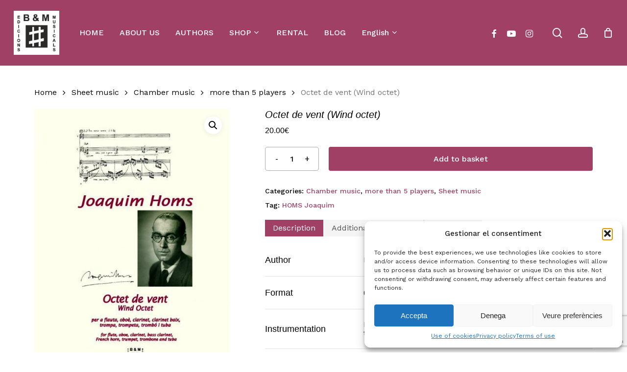

--- FILE ---
content_type: text/html; charset=UTF-8
request_url: https://brotonsmercadal.com/producte/octet-de-vent-homs-2/
body_size: 33017
content:
<!doctype html>
<html lang="en-GB" class="no-js">
<head>
	<meta charset="UTF-8">
	<meta name="viewport" content="width=device-width, initial-scale=1, maximum-scale=1, user-scalable=0" /><meta name='robots' content='index, follow, max-image-preview:large, max-snippet:-1, max-video-preview:-1' />

	<!-- This site is optimized with the Yoast SEO plugin v26.2 - https://yoast.com/wordpress/plugins/seo/ -->
	<title>Octet de vent (Wind octet) - Brotons &amp; Mercadal</title>
	<link rel="canonical" href="https://brotonsmercadal.com/producte/octet-de-vent-homs-2/" />
	<meta property="og:locale" content="en_GB" />
	<meta property="og:locale:alternate" content="es_ES" />
	<meta property="og:locale:alternate" content="ca_ES" />
	<meta property="og:type" content="article" />
	<meta property="og:title" content="Octet de vent (Wind octet) - Brotons &amp; Mercadal" />
	<meta property="og:url" content="https://brotonsmercadal.com/producte/octet-de-vent-homs-2/" />
	<meta property="og:site_name" content="Brotons &amp; Mercadal" />
	<meta property="article:publisher" content="https://www.facebook.com/Brotons.Mercadal/" />
	<meta property="article:modified_time" content="2025-06-09T07:55:01+00:00" />
	<meta property="og:image" content="https://brotonsmercadal.com/wp-content/uploads/2022/03/Homs-Octet-de-vent_1_1409_1_g.jpeg" />
	<meta property="og:image:width" content="500" />
	<meta property="og:image:height" content="708" />
	<meta property="og:image:type" content="image/jpeg" />
	<meta name="twitter:card" content="summary_large_image" />
	<meta name="twitter:label1" content="Estimated reading time" />
	<meta name="twitter:data1" content="4 minutes" />
	<script type="application/ld+json" class="yoast-schema-graph">{"@context":"https://schema.org","@graph":[{"@type":"WebPage","@id":"https://brotonsmercadal.com/producte/octet-de-vent-homs-2/","url":"https://brotonsmercadal.com/producte/octet-de-vent-homs-2/","name":"Octet de vent (Wind octet) - Brotons &amp; Mercadal","isPartOf":{"@id":"https://brotonsmercadal.com/en/#website"},"primaryImageOfPage":{"@id":"https://brotonsmercadal.com/producte/octet-de-vent-homs-2/#primaryimage"},"image":{"@id":"https://brotonsmercadal.com/producte/octet-de-vent-homs-2/#primaryimage"},"thumbnailUrl":"https://brotonsmercadal.com/wp-content/uploads/2022/03/Homs-Octet-de-vent_1_1409_1_g.jpeg","datePublished":"2022-07-07T16:59:17+00:00","dateModified":"2025-06-09T07:55:01+00:00","breadcrumb":{"@id":"https://brotonsmercadal.com/producte/octet-de-vent-homs-2/#breadcrumb"},"inLanguage":"en-GB","potentialAction":[{"@type":"ReadAction","target":["https://brotonsmercadal.com/producte/octet-de-vent-homs-2/"]}]},{"@type":"ImageObject","inLanguage":"en-GB","@id":"https://brotonsmercadal.com/producte/octet-de-vent-homs-2/#primaryimage","url":"https://brotonsmercadal.com/wp-content/uploads/2022/03/Homs-Octet-de-vent_1_1409_1_g.jpeg","contentUrl":"https://brotonsmercadal.com/wp-content/uploads/2022/03/Homs-Octet-de-vent_1_1409_1_g.jpeg","width":500,"height":708},{"@type":"BreadcrumbList","@id":"https://brotonsmercadal.com/producte/octet-de-vent-homs-2/#breadcrumb","itemListElement":[{"@type":"ListItem","position":1,"name":"Inici","item":"https://brotonsmercadal.com/en/"},{"@type":"ListItem","position":2,"name":"Shop","item":"https://brotonsmercadal.com/shop/"},{"@type":"ListItem","position":3,"name":"Octet de vent (Wind octet)"}]},{"@type":"WebSite","@id":"https://brotonsmercadal.com/en/#website","url":"https://brotonsmercadal.com/en/","name":"Brotons & Mercadal","description":"Brotons &amp; Mercadal Edicions Musicals","publisher":{"@id":"https://brotonsmercadal.com/en/#organization"},"potentialAction":[{"@type":"SearchAction","target":{"@type":"EntryPoint","urlTemplate":"https://brotonsmercadal.com/en/?s={search_term_string}"},"query-input":{"@type":"PropertyValueSpecification","valueRequired":true,"valueName":"search_term_string"}}],"inLanguage":"en-GB"},{"@type":"Organization","@id":"https://brotonsmercadal.com/en/#organization","name":"Brotons & Mercadal","url":"https://brotonsmercadal.com/en/","logo":{"@type":"ImageObject","inLanguage":"en-GB","@id":"https://brotonsmercadal.com/en/#/schema/logo/image/","url":"https://brotonsmercadal.com/wp-content/uploads/2022/01/Logo-BM-Arial-3.jpg","contentUrl":"https://brotonsmercadal.com/wp-content/uploads/2022/01/Logo-BM-Arial-3.jpg","width":438,"height":425,"caption":"Brotons & Mercadal"},"image":{"@id":"https://brotonsmercadal.com/en/#/schema/logo/image/"},"sameAs":["https://www.facebook.com/Brotons.Mercadal/","http://www.youtube.com/user/brotonsmercadal","https://www.instagram.com/brotonsmercadal/"]}]}</script>
	<!-- / Yoast SEO plugin. -->


<link rel="alternate" href="https://brotonsmercadal.com/producte/octet-de-vent-homs-3/" hreflang="es" />
<link rel="alternate" href="https://brotonsmercadal.com/producte/octet-de-vent-homs/" hreflang="ca" />
<link rel="alternate" href="https://brotonsmercadal.com/producte/octet-de-vent-homs-2/" hreflang="en" />
<link rel='dns-prefetch' href='//www.google.com' />
<link rel='dns-prefetch' href='//fonts.googleapis.com' />
<link rel="alternate" type="application/rss+xml" title="Brotons &amp; Mercadal &raquo; Feed" href="https://brotonsmercadal.com/en/feed/" />
<link rel="alternate" type="application/rss+xml" title="Brotons &amp; Mercadal &raquo; Comments Feed" href="https://brotonsmercadal.com/en/comments/feed/" />
<link rel="alternate" type="application/rss+xml" title="Brotons &amp; Mercadal &raquo; Octet de vent (Wind octet) Comments Feed" href="https://brotonsmercadal.com/producte/octet-de-vent-homs-2/feed/" />
<link rel="alternate" title="oEmbed (JSON)" type="application/json+oembed" href="https://brotonsmercadal.com/wp-json/oembed/1.0/embed?url=https%3A%2F%2Fbrotonsmercadal.com%2Fproducte%2Foctet-de-vent-homs-2%2F" />
<link rel="alternate" title="oEmbed (XML)" type="text/xml+oembed" href="https://brotonsmercadal.com/wp-json/oembed/1.0/embed?url=https%3A%2F%2Fbrotonsmercadal.com%2Fproducte%2Foctet-de-vent-homs-2%2F&#038;format=xml" />
<link rel="preload" href="https://brotonsmercadal.com/wp-content/themes/salient/css/fonts/icomoon.woff?v=1.6" as="font" type="font/woff" crossorigin="anonymous"><style id='wp-img-auto-sizes-contain-inline-css' type='text/css'>
img:is([sizes=auto i],[sizes^="auto," i]){contain-intrinsic-size:3000px 1500px}
/*# sourceURL=wp-img-auto-sizes-contain-inline-css */
</style>
<link rel='stylesheet' id='mec-select2-style-css' href='https://brotonsmercadal.com/wp-content/plugins/modern-events-calendar-lite/assets/packages/select2/select2.min.css?ver=7.26.0' type='text/css' media='all' />
<link rel='stylesheet' id='mec-font-icons-css' href='https://brotonsmercadal.com/wp-content/plugins/modern-events-calendar-lite/assets/css/iconfonts.css?ver=7.26.0' type='text/css' media='all' />
<link rel='stylesheet' id='mec-frontend-style-css' href='https://brotonsmercadal.com/wp-content/plugins/modern-events-calendar-lite/assets/css/frontend.min.css?ver=7.26.0' type='text/css' media='all' />
<link rel='stylesheet' id='mec-tooltip-style-css' href='https://brotonsmercadal.com/wp-content/plugins/modern-events-calendar-lite/assets/packages/tooltip/tooltip.css?ver=7.26.0' type='text/css' media='all' />
<link rel='stylesheet' id='mec-tooltip-shadow-style-css' href='https://brotonsmercadal.com/wp-content/plugins/modern-events-calendar-lite/assets/packages/tooltip/tooltipster-sideTip-shadow.min.css?ver=7.26.0' type='text/css' media='all' />
<link rel='stylesheet' id='featherlight-css' href='https://brotonsmercadal.com/wp-content/plugins/modern-events-calendar-lite/assets/packages/featherlight/featherlight.css?ver=7.26.0' type='text/css' media='all' />
<link rel='stylesheet' id='mec-lity-style-css' href='https://brotonsmercadal.com/wp-content/plugins/modern-events-calendar-lite/assets/packages/lity/lity.min.css?ver=7.26.0' type='text/css' media='all' />
<link rel='stylesheet' id='mec-general-calendar-style-css' href='https://brotonsmercadal.com/wp-content/plugins/modern-events-calendar-lite/assets/css/mec-general-calendar.css?ver=7.26.0' type='text/css' media='all' />
<style id='classic-theme-styles-inline-css' type='text/css'>
/*! This file is auto-generated */
.wp-block-button__link{color:#fff;background-color:#32373c;border-radius:9999px;box-shadow:none;text-decoration:none;padding:calc(.667em + 2px) calc(1.333em + 2px);font-size:1.125em}.wp-block-file__button{background:#32373c;color:#fff;text-decoration:none}
/*# sourceURL=/wp-includes/css/classic-themes.min.css */
</style>
<link rel='stylesheet' id='contact-form-7-css' href='https://brotonsmercadal.com/wp-content/plugins/contact-form-7/includes/css/styles.css?ver=6.1.2' type='text/css' media='all' />
<link rel='stylesheet' id='woof-css' href='https://brotonsmercadal.com/wp-content/plugins/woocommerce-products-filter/css/front.css?ver=2.2.9.4' type='text/css' media='all' />
<style id='woof-inline-css' type='text/css'>

.woof_products_top_panel li span, .woof_products_top_panel2 li span{background: url(https://brotonsmercadal.com/wp-content/plugins/woocommerce-products-filter/img/delete.png);background-size: 14px 14px;background-repeat: no-repeat;background-position: right;}
.woof_show_auto_form,.woof_hide_auto_form{ background-image: none ;}
.woof_childs_list_opener span.woof_is_closed{
                        background: url(https://brotonsmercadal.com/wp-content/uploads/2022/02/plus-svgrepo-com-1-150x150.png);
                    }
.woof_childs_list_opener span.woof_is_opened{
                        background: url(https://brotonsmercadal.com/wp-content/uploads/2022/02/plus-svgrepo-com-2-150x150.png);
                    }
.woof_edit_view{
                    display: none;
                }

/*# sourceURL=woof-inline-css */
</style>
<link rel='stylesheet' id='chosen-drop-down-css' href='https://brotonsmercadal.com/wp-content/plugins/woocommerce-products-filter/js/chosen/chosen.min.css?ver=2.2.9.4' type='text/css' media='all' />
<link rel='stylesheet' id='icheck-jquery-color-css' href='https://brotonsmercadal.com/wp-content/plugins/woocommerce-products-filter/js/icheck/skins/square/aero.css?ver=2.2.9.4' type='text/css' media='all' />
<link rel='stylesheet' id='photoswipe-css' href='https://brotonsmercadal.com/wp-content/plugins/woocommerce/assets/css/photoswipe/photoswipe.min.css?ver=10.3.0' type='text/css' media='all' />
<link rel='stylesheet' id='photoswipe-default-skin-css' href='https://brotonsmercadal.com/wp-content/plugins/woocommerce/assets/css/photoswipe/default-skin/default-skin.min.css?ver=10.3.0' type='text/css' media='all' />
<link rel='stylesheet' id='woocommerce-layout-css' href='https://brotonsmercadal.com/wp-content/plugins/woocommerce/assets/css/woocommerce-layout.css?ver=10.3.0' type='text/css' media='all' />
<link rel='stylesheet' id='woocommerce-smallscreen-css' href='https://brotonsmercadal.com/wp-content/plugins/woocommerce/assets/css/woocommerce-smallscreen.css?ver=10.3.0' type='text/css' media='only screen and (max-width: 768px)' />
<link rel='stylesheet' id='woocommerce-general-css' href='https://brotonsmercadal.com/wp-content/plugins/woocommerce/assets/css/woocommerce.css?ver=10.3.0' type='text/css' media='all' />
<style id='woocommerce-inline-inline-css' type='text/css'>
.woocommerce form .form-row .required { visibility: visible; }
/*# sourceURL=woocommerce-inline-inline-css */
</style>
<link rel='stylesheet' id='cmplz-general-css' href='https://brotonsmercadal.com/wp-content/plugins/complianz-gdpr/assets/css/cookieblocker.min.css?ver=1761220143' type='text/css' media='all' />
<link rel='stylesheet' id='gateway-css' href='https://brotonsmercadal.com/wp-content/plugins/woocommerce-paypal-payments/modules/ppcp-button/assets/css/gateway.css?ver=3.2.1' type='text/css' media='all' />
<link rel='stylesheet' id='brands-styles-css' href='https://brotonsmercadal.com/wp-content/plugins/woocommerce/assets/css/brands.css?ver=10.3.0' type='text/css' media='all' />
<link rel='stylesheet' id='dgwt-wcas-style-css' href='https://brotonsmercadal.com/wp-content/plugins/ajax-search-for-woocommerce/assets/css/style.min.css?ver=1.31.0' type='text/css' media='all' />
<link rel='stylesheet' id='font-awesome-css' href='https://brotonsmercadal.com/wp-content/themes/salient/css/font-awesome.min.css?ver=4.7.1' type='text/css' media='all' />
<link rel='stylesheet' id='salient-grid-system-css' href='https://brotonsmercadal.com/wp-content/themes/salient/css/build/grid-system.css?ver=16.1.2' type='text/css' media='all' />
<link rel='stylesheet' id='main-styles-css' href='https://brotonsmercadal.com/wp-content/themes/salient/css/build/style.css?ver=16.1.2' type='text/css' media='all' />
<link rel='stylesheet' id='nectar-header-layout-left-aligned-css' href='https://brotonsmercadal.com/wp-content/themes/salient/css/build/header/header-layout-menu-left-aligned.css?ver=16.1.2' type='text/css' media='all' />
<link rel='stylesheet' id='nectar-element-horizontal-list-item-css' href='https://brotonsmercadal.com/wp-content/themes/salient/css/build/elements/element-horizontal-list-item.css?ver=16.1.2' type='text/css' media='all' />
<link rel='stylesheet' id='nectar-cf7-css' href='https://brotonsmercadal.com/wp-content/themes/salient/css/build/third-party/cf7.css?ver=16.1.2' type='text/css' media='all' />
<link rel='stylesheet' id='nectar_default_font_open_sans-css' href='https://fonts.googleapis.com/css?family=Open+Sans%3A300%2C400%2C600%2C700&#038;subset=latin%2Clatin-ext&#038;display=swap' type='text/css' media='all' />
<link rel='stylesheet' id='responsive-css' href='https://brotonsmercadal.com/wp-content/themes/salient/css/build/responsive.css?ver=16.1.2' type='text/css' media='all' />
<link rel='stylesheet' id='nectar-product-style-minimal-css' href='https://brotonsmercadal.com/wp-content/themes/salient/css/build/third-party/woocommerce/product-style-minimal.css?ver=16.1.2' type='text/css' media='all' />
<link rel='stylesheet' id='woocommerce-css' href='https://brotonsmercadal.com/wp-content/themes/salient/css/build/woocommerce.css?ver=16.1.2' type='text/css' media='all' />
<link rel='stylesheet' id='nectar-woocommerce-single-css' href='https://brotonsmercadal.com/wp-content/themes/salient/css/build/third-party/woocommerce/product-single.css?ver=16.1.2' type='text/css' media='all' />
<link rel='stylesheet' id='nectar-element-product-carousel-css' href='https://brotonsmercadal.com/wp-content/themes/salient/css/build/elements/element-product-carousel.css?ver=16.1.2' type='text/css' media='all' />
<link rel='stylesheet' id='nectar-flickity-css' href='https://brotonsmercadal.com/wp-content/themes/salient/css/build/plugins/flickity.css?ver=16.1.2' type='text/css' media='all' />
<link rel='stylesheet' id='select2-css' href='https://brotonsmercadal.com/wp-content/plugins/woocommerce/assets/css/select2.css?ver=10.3.0' type='text/css' media='all' />
<link rel='stylesheet' id='skin-material-css' href='https://brotonsmercadal.com/wp-content/themes/salient/css/build/skin-material.css?ver=16.1.2' type='text/css' media='all' />
<link rel='stylesheet' id='salient-wp-menu-dynamic-css' href='https://brotonsmercadal.com/wp-content/uploads/salient/menu-dynamic.css?ver=57778' type='text/css' media='all' />
<link rel='stylesheet' id='js_composer_front-css' href='https://brotonsmercadal.com/wp-content/plugins/js_composer_salient/assets/css/js_composer.min.css?ver=6.13.1' type='text/css' media='all' />
<link rel='stylesheet' id='dynamic-css-css' href='https://brotonsmercadal.com/wp-content/themes/salient/css/salient-dynamic-styles.css?ver=48961' type='text/css' media='all' />
<style id='dynamic-css-inline-css' type='text/css'>
#header-space{background-color:#ffffff}@media only screen and (min-width:1000px){body #ajax-content-wrap.no-scroll{min-height:calc(100vh - 134px);height:calc(100vh - 134px)!important;}}@media only screen and (min-width:1000px){#page-header-wrap.fullscreen-header,#page-header-wrap.fullscreen-header #page-header-bg,html:not(.nectar-box-roll-loaded) .nectar-box-roll > #page-header-bg.fullscreen-header,.nectar_fullscreen_zoom_recent_projects,#nectar_fullscreen_rows:not(.afterLoaded) > div{height:calc(100vh - 133px);}.wpb_row.vc_row-o-full-height.top-level,.wpb_row.vc_row-o-full-height.top-level > .col.span_12{min-height:calc(100vh - 133px);}html:not(.nectar-box-roll-loaded) .nectar-box-roll > #page-header-bg.fullscreen-header{top:134px;}.nectar-slider-wrap[data-fullscreen="true"]:not(.loaded),.nectar-slider-wrap[data-fullscreen="true"]:not(.loaded) .swiper-container{height:calc(100vh - 132px)!important;}.admin-bar .nectar-slider-wrap[data-fullscreen="true"]:not(.loaded),.admin-bar .nectar-slider-wrap[data-fullscreen="true"]:not(.loaded) .swiper-container{height:calc(100vh - 132px - 32px)!important;}}.admin-bar[class*="page-template-template-no-header"] .wpb_row.vc_row-o-full-height.top-level,.admin-bar[class*="page-template-template-no-header"] .wpb_row.vc_row-o-full-height.top-level > .col.span_12{min-height:calc(100vh - 32px);}body[class*="page-template-template-no-header"] .wpb_row.vc_row-o-full-height.top-level,body[class*="page-template-template-no-header"] .wpb_row.vc_row-o-full-height.top-level > .col.span_12{min-height:100vh;}@media only screen and (max-width:999px){.using-mobile-browser #nectar_fullscreen_rows:not(.afterLoaded):not([data-mobile-disable="on"]) > div{height:calc(100vh - 126px);}.using-mobile-browser .wpb_row.vc_row-o-full-height.top-level,.using-mobile-browser .wpb_row.vc_row-o-full-height.top-level > .col.span_12,[data-permanent-transparent="1"].using-mobile-browser .wpb_row.vc_row-o-full-height.top-level,[data-permanent-transparent="1"].using-mobile-browser .wpb_row.vc_row-o-full-height.top-level > .col.span_12{min-height:calc(100vh - 126px);}html:not(.nectar-box-roll-loaded) .nectar-box-roll > #page-header-bg.fullscreen-header,.nectar_fullscreen_zoom_recent_projects,.nectar-slider-wrap[data-fullscreen="true"]:not(.loaded),.nectar-slider-wrap[data-fullscreen="true"]:not(.loaded) .swiper-container,#nectar_fullscreen_rows:not(.afterLoaded):not([data-mobile-disable="on"]) > div{height:calc(100vh - 73px);}.wpb_row.vc_row-o-full-height.top-level,.wpb_row.vc_row-o-full-height.top-level > .col.span_12{min-height:calc(100vh - 73px);}body[data-transparent-header="false"] #ajax-content-wrap.no-scroll{min-height:calc(100vh - 73px);height:calc(100vh - 73px);}}.woocommerce ul.products li.product.material,.woocommerce-page ul.products li.product.material{background-color:#ffffff;}.woocommerce ul.products li.product.minimal .product-wrap,.woocommerce ul.products li.product.minimal .background-color-expand,.woocommerce-page ul.products li.product.minimal .product-wrap,.woocommerce-page ul.products li.product.minimal .background-color-expand{background-color:#ffffff;}.nectar-button.small{border-radius:2px 2px 2px 2px;font-size:12px;padding:8px 14px;color:#FFF;box-shadow:0 -1px rgba(0,0,0,0.1) inset;}.nectar-button.small.see-through,.nectar-button.small.see-through-2,.nectar-button.small.see-through-3{padding-top:6px;padding-bottom:6px}.nectar-button.small i{font-size:16px;line-height:16px;right:26px}.nectar-button.small i.icon-button-arrow{font-size:16px}.nectar-button.has-icon.small,.nectar-button.tilt.has-icon.small{padding-left:33px;padding-right:33px}.nectar-button.has-icon.small:hover span,.nectar-button.tilt.small.has-icon span,body.material .nectar-button.has-icon.small span{-webkit-transform:translateX(-14px);transform:translateX(-14px)}.nectar-button.small.has-icon:hover i,.nectar-button.small.tilt.has-icon i{-webkit-transform:translateX(10px);transform:translateX(10px);}body.material .nectar-button.small i{font-size:14px;}body.material[data-button-style^="rounded"] .nectar-button.small i{font-size:12px;}.screen-reader-text,.nectar-skip-to-content:not(:focus){border:0;clip:rect(1px,1px,1px,1px);clip-path:inset(50%);height:1px;margin:-1px;overflow:hidden;padding:0;position:absolute!important;width:1px;word-wrap:normal!important;}.row .col img:not([srcset]){width:auto;}.row .col img.img-with-animation.nectar-lazy:not([srcset]){width:100%;}
#fws_61fbd321e4ecc > div.row_col_wrap_12_inner.col.span_12.left > div > div > div > div.dgwt-wcas-search-wrapp.dgwt-wcas-has-submit.woocommerce.js-dgwt-wcas-layout-icon-flexible.dgwt-wcas-layout-icon-flexible.js-dgwt-wcas-mobile-overlay-enabled.dgwt-wcas-layout-icon-flexible-loaded > form > div > button, div.row_col_wrap_12_inner.col.span_12.left > div > div > div > div.dgwt-wcas-search-wrapp.dgwt-wcas-is-detail-box.dgwt-wcas-has-submit.woocommerce.js-dgwt-wcas-layout-icon-flexible.dgwt-wcas-layout-icon-flexible.js-dgwt-wcas-mobile-overlay-enabled.dgwt-wcas-layout-icon-flexible-loaded > form > div > button:hover, div.row_col_wrap_12_inner.col.span_12.left > div > div > div > div.dgwt-wcas-search-wrapp.dgwt-wcas-is-detail-box.dgwt-wcas-has-submit.woocommerce.js-dgwt-wcas-layout-icon-flexible.dgwt-wcas-layout-icon-flexible.js-dgwt-wcas-mobile-overlay-enabled.dgwt-wcas-layout-icon-flexible-loaded > form > div > button, button.dgwt-wcas-search-submit,input[type=submit].dgwt-wcas-search-submit{
    background-color: #333;
    padding-top: 10px!important;
    height: 50px!important;
}

.dgwt-wcas-search-submit:before, #fws_61fbd321e4ecc > div.row_col_wrap_12_inner.col.span_12.left > div > div > div > div.dgwt-wcas-search-wrapp.dgwt-wcas-has-submit.woocommerce.js-dgwt-wcas-layout-icon-flexible.dgwt-wcas-layout-icon-flexible.js-dgwt-wcas-mobile-overlay-enabled.dgwt-wcas-layout-icon-flexible-loaded > form > div > button, div.row_col_wrap_12_inner.col.span_12.left > div > div > div > div.dgwt-wcas-search-wrapp.dgwt-wcas-is-detail-box.dgwt-wcas-has-submit.woocommerce.js-dgwt-wcas-layout-icon-flexible.dgwt-wcas-layout-icon-flexible.js-dgwt-wcas-mobile-overlay-enabled.dgwt-wcas-layout-icon-flexible-loaded > form > div > button:before {
    top: 18px!important;
}

#dgwt-wcas-search-input-1 {
    height: 50px!important;
}

.woocommerce > ul.products > li.product > h2.woocommerce-loop-product__title {
  font-style: normal;
}

div.row_col_wrap_12.col.span_12.dark.left > div > div > div > div.woocommerce.columns-4 > ul > li.minimal.product.type-product.status-publish.instock.has-post-thumbnail.featured.shipping-taxable.purchasable.product-type-simple > div.product-wrap > div.product-meta > div > a > h2,
#ajax-content-wrap > div.container-wrap > div.container.main-content > div.row > div.post-area.col.span_9.col_last > ul > li.minimal.product.type-product.status-publish.instock.has-post-thumbnail.featured.shipping-taxable.purchasable.product-type-simple > div.product-wrap > div.product-meta > div > a > h2 {
  font-style: normal;
}

#top > div > div > div.right-aligned-menu-items > nav > ul > li.nectar-woo-cart > div > div > div > a > div > div.cart-wrap > span {
    background-color: #bb7793!important;
}

#block-11 > div > div > div.woof_container.woof_container_select.woof_container_product_tag.woof_container_2.woof_container_etiquetesdeproducte > div.woof_container_inner.woof_container_inner_etiquetesdeproducte > div > div > div > a,
#block-11 > div > div > div.woof_container.woof_container_select.woof_container_product_tag.woof_container_2.woof_container_autors > div.woof_container_inner.woof_container_inner_autors > div > div > div > a,
#block-11 > div > div > div.woof_container.woof_container_radio.woof_container_product_cat.woof_container_1.woof_container_categoriesdeproductes > div.woof_container_inner.woof_container_inner_categoriesdeproductes > div > ul > li > a > img,
#block-11 > div > div > div.woof_container.woof_container_radio.woof_container_product_cat.woof_container_1.woof_container_categoriesdeproductes > div.woof_container_inner.woof_container_inner_categoriesdeproductes > div > ul > li > ul > li > a > img,
#block-11 > div > div > div.woof_container.woof_container_radio.woof_container_product_cat.woof_container_1.woof_container_categoriesdeproductes > div.woof_container_inner.woof_container_inner_categoriesdeproductes > div > ul > li > ul > li > ul > li > a > img,
#block-11 > div > div > div.woof_submit_search_form_container {
    display: none;
}

#block-11 > div > div > div.woof_container.woof_container_select.woof_container_product_tag.woof_container_2.woof_container_autors > div.woof_container_inner.woof_container_inner_autors > h4 {
    margin-bottom: -15px;
    margin-top: 50px;
}


#responsive-form{
	max-width:1600px /*-- cambiar esto para conseguir el ancho de la forma deseada --*/;
	margin:0 auto;
        width:100%;
}
.form-row{
	width: 100%;
}
.column-half, .column-full, .column-third{
	float: left;
	position: relative;
	padding: 0.65rem;
	width:100%;
	-webkit-box-sizing: border-box;
        -moz-box-sizing: border-box;
        box-sizing: border-box
}
.clearfix:after {
	content: "";
	display: table;
	clear: both;
}

/*para eliminar el carrusel de productos relacionados en la ficha de producto*/
.related.products {
    /*display: none;*/
}


#footer-outer > #footer-widgets > div > div > div > div.widget.widget_nav_menu > h4 {
    color: white!important;
    font-size: 20.4px!important;
    line-height: 25.5px;
}

#footer-outer > #footer-widgets > div > div > div > #nav_menu-11 > h4,
#footer-outer > #footer-widgets > div > div > div > #nav_menu-12 > h4,
#footer-outer > #footer-widgets > div > div > div > #nav_menu-14 > h4{
    margin-bottom: -20px;
}


/**---------------- Media query ----------------**/
@media only screen and (min-width: 48em) { 
	.column-half{
		width: 50%;
	}
}

@media only screen and (min-width: 72em) {
	.column-third{
	    width: 33%;
	}
}

/*Para hacer que las tablas con los datos de un articulo se lean bien en pantallas pequeñas*/
@media only screen and (max-width: 1000px) {
	#ajax-content-wrap > div > div > div > div > div > div > div > div > div > div > div > div > div > div > div.nectar-list-item {
	    padding-left: 30px;
	}
	#ajax-content-wrap > div > div > div > div > div > div > div > div > div > div > div > div > div > div > div.nectar-list-item > h4 {
	    margin-left: -30px;
	}
}

div.span_12.dark > div > div > section.related.products > h2 {
    font-weight: bold!important;
}

div > div > div.woof_container.woof_container_radio.woof_container_product_cat.woof_container_1.woof_container_categorasdelproducto > div.woof_container_inner.woof_container_inner_categorasdelproducto > div > ul > li.woof_term_1381.woof_childs_list_li > a.woof_radio_term_reset.woof_radio_term_reset_visible.woof_radio_term_reset_1381 > img,
#block-11 > div > div > div.woof_container.woof_container_radio.woof_container_product_cat.woof_container_1.woof_container_categorasdelproducto > div.woof_container_inner.woof_container_inner_categorasdelproducto > div > ul > li.woof_term_1383.woof_childs_list_li > a.woof_radio_term_reset.woof_radio_term_reset_visible.woof_radio_term_reset_1383 > img{
    height: 0px!important;
}
/*# sourceURL=dynamic-css-inline-css */
</style>
<link rel='stylesheet' id='salient-child-style-css' href='https://brotonsmercadal.com/wp-content/themes/salient-child/style.css?ver=16.1.2' type='text/css' media='all' />
<link rel='stylesheet' id='redux-google-fonts-salient_redux-css' href='https://fonts.googleapis.com/css?family=Josefin+Sans%3A400%7CWork+Sans%3A500%2C400%7CCastoro%3A400&#038;subset=latin&#038;display=swap&#038;ver=6.9' type='text/css' media='all' />
<script type="text/template" id="tmpl-variation-template">
	<div class="woocommerce-variation-description">{{{ data.variation.variation_description }}}</div>
	<div class="woocommerce-variation-price">{{{ data.variation.price_html }}}</div>
	<div class="woocommerce-variation-availability">{{{ data.variation.availability_html }}}</div>
</script>
<script type="text/template" id="tmpl-unavailable-variation-template">
	<p role="alert">Sorry, this product is unavailable. Please choose a different combination.</p>
</script>
<script type="text/javascript" src="https://brotonsmercadal.com/wp-includes/js/jquery/jquery.min.js?ver=3.7.1" id="jquery-core-js"></script>
<script type="text/javascript" src="https://brotonsmercadal.com/wp-includes/js/jquery/jquery-migrate.min.js?ver=3.4.1" id="jquery-migrate-js"></script>
<script type="text/javascript" src="https://brotonsmercadal.com/wp-content/plugins/woocommerce/assets/js/jquery-blockui/jquery.blockUI.min.js?ver=2.7.0-wc.10.3.0" id="wc-jquery-blockui-js" defer="defer" data-wp-strategy="defer"></script>
<script type="text/javascript" id="wc-add-to-cart-js-extra">
/* <![CDATA[ */
var wc_add_to_cart_params = {"ajax_url":"/wp-admin/admin-ajax.php","wc_ajax_url":"/en/?wc-ajax=%%endpoint%%","i18n_view_cart":"View basket","cart_url":"https://brotonsmercadal.com/shoping-cart/","is_cart":"","cart_redirect_after_add":"no"};
//# sourceURL=wc-add-to-cart-js-extra
/* ]]> */
</script>
<script type="text/javascript" src="https://brotonsmercadal.com/wp-content/plugins/woocommerce/assets/js/frontend/add-to-cart.min.js?ver=10.3.0" id="wc-add-to-cart-js" defer="defer" data-wp-strategy="defer"></script>
<script type="text/javascript" src="https://brotonsmercadal.com/wp-content/plugins/woocommerce/assets/js/zoom/jquery.zoom.min.js?ver=1.7.21-wc.10.3.0" id="wc-zoom-js" defer="defer" data-wp-strategy="defer"></script>
<script type="text/javascript" src="https://brotonsmercadal.com/wp-content/plugins/woocommerce/assets/js/photoswipe/photoswipe.min.js?ver=4.1.1-wc.10.3.0" id="wc-photoswipe-js" defer="defer" data-wp-strategy="defer"></script>
<script type="text/javascript" src="https://brotonsmercadal.com/wp-content/plugins/woocommerce/assets/js/photoswipe/photoswipe-ui-default.min.js?ver=4.1.1-wc.10.3.0" id="wc-photoswipe-ui-default-js" defer="defer" data-wp-strategy="defer"></script>
<script type="text/javascript" id="wc-single-product-js-extra">
/* <![CDATA[ */
var wc_single_product_params = {"i18n_required_rating_text":"Please select a rating","i18n_rating_options":["1 of 5 stars","2 of 5 stars","3 of 5 stars","4 of 5 stars","5 of 5 stars"],"i18n_product_gallery_trigger_text":"View full-screen image gallery","review_rating_required":"yes","flexslider":{"rtl":false,"animation":"slide","smoothHeight":true,"directionNav":false,"controlNav":"thumbnails","slideshow":false,"animationSpeed":500,"animationLoop":false,"allowOneSlide":false},"zoom_enabled":"1","zoom_options":[],"photoswipe_enabled":"1","photoswipe_options":{"shareEl":false,"closeOnScroll":false,"history":false,"hideAnimationDuration":0,"showAnimationDuration":0},"flexslider_enabled":""};
//# sourceURL=wc-single-product-js-extra
/* ]]> */
</script>
<script type="text/javascript" src="https://brotonsmercadal.com/wp-content/plugins/woocommerce/assets/js/frontend/single-product.min.js?ver=10.3.0" id="wc-single-product-js" defer="defer" data-wp-strategy="defer"></script>
<script type="text/javascript" src="https://brotonsmercadal.com/wp-content/plugins/woocommerce/assets/js/js-cookie/js.cookie.min.js?ver=2.1.4-wc.10.3.0" id="wc-js-cookie-js" defer="defer" data-wp-strategy="defer"></script>
<script type="text/javascript" id="woocommerce-js-extra">
/* <![CDATA[ */
var woocommerce_params = {"ajax_url":"/wp-admin/admin-ajax.php","wc_ajax_url":"/en/?wc-ajax=%%endpoint%%","i18n_password_show":"Show password","i18n_password_hide":"Hide password"};
//# sourceURL=woocommerce-js-extra
/* ]]> */
</script>
<script type="text/javascript" src="https://brotonsmercadal.com/wp-content/plugins/woocommerce/assets/js/frontend/woocommerce.min.js?ver=10.3.0" id="woocommerce-js" defer="defer" data-wp-strategy="defer"></script>
<script type="text/javascript" src="https://brotonsmercadal.com/wp-includes/js/underscore.min.js?ver=1.13.7" id="underscore-js"></script>
<script type="text/javascript" id="wp-util-js-extra">
/* <![CDATA[ */
var _wpUtilSettings = {"ajax":{"url":"/wp-admin/admin-ajax.php"}};
//# sourceURL=wp-util-js-extra
/* ]]> */
</script>
<script type="text/javascript" src="https://brotonsmercadal.com/wp-includes/js/wp-util.min.js?ver=6.9" id="wp-util-js"></script>
<script type="text/javascript" id="wc-add-to-cart-variation-js-extra">
/* <![CDATA[ */
var wc_add_to_cart_variation_params = {"wc_ajax_url":"/en/?wc-ajax=%%endpoint%%","i18n_no_matching_variations_text":"Sorry, no products matched your selection. Please choose a different combination.","i18n_make_a_selection_text":"Please select some product options before adding this product to your basket.","i18n_unavailable_text":"Sorry, this product is unavailable. Please choose a different combination.","i18n_reset_alert_text":"Your selection has been reset. Please select some product options before adding this product to your cart."};
//# sourceURL=wc-add-to-cart-variation-js-extra
/* ]]> */
</script>
<script type="text/javascript" src="https://brotonsmercadal.com/wp-content/plugins/woocommerce/assets/js/frontend/add-to-cart-variation.min.js?ver=10.3.0" id="wc-add-to-cart-variation-js" defer="defer" data-wp-strategy="defer"></script>
<link rel="https://api.w.org/" href="https://brotonsmercadal.com/wp-json/" /><link rel="alternate" title="JSON" type="application/json" href="https://brotonsmercadal.com/wp-json/wp/v2/product/7568" /><link rel="EditURI" type="application/rsd+xml" title="RSD" href="https://brotonsmercadal.com/xmlrpc.php?rsd" />
<meta name="generator" content="WordPress 6.9" />
<meta name="generator" content="WooCommerce 10.3.0" />
<link rel='shortlink' href='https://brotonsmercadal.com/?p=7568' />
			<style>.cmplz-hidden {
					display: none !important;
				}</style>		<style>
			.dgwt-wcas-ico-magnifier,.dgwt-wcas-ico-magnifier-handler{max-width:20px}.dgwt-wcas-search-wrapp{max-width:800px}.dgwt-wcas-search-wrapp .dgwt-wcas-sf-wrapp input[type=search].dgwt-wcas-search-input,.dgwt-wcas-search-wrapp .dgwt-wcas-sf-wrapp input[type=search].dgwt-wcas-search-input:hover,.dgwt-wcas-search-wrapp .dgwt-wcas-sf-wrapp input[type=search].dgwt-wcas-search-input:focus{background-color:#fff;color:#0a0a0a}.dgwt-wcas-sf-wrapp input[type=search].dgwt-wcas-search-input::placeholder{color:#0a0a0a;opacity:.3}.dgwt-wcas-sf-wrapp input[type=search].dgwt-wcas-search-input::-webkit-input-placeholder{color:#0a0a0a;opacity:.3}.dgwt-wcas-sf-wrapp input[type=search].dgwt-wcas-search-input:-moz-placeholder{color:#0a0a0a;opacity:.3}.dgwt-wcas-sf-wrapp input[type=search].dgwt-wcas-search-input::-moz-placeholder{color:#0a0a0a;opacity:.3}.dgwt-wcas-sf-wrapp input[type=search].dgwt-wcas-search-input:-ms-input-placeholder{color:#0a0a0a}.dgwt-wcas-no-submit.dgwt-wcas-search-wrapp .dgwt-wcas-ico-magnifier path,.dgwt-wcas-search-wrapp .dgwt-wcas-close path{fill:#0a0a0a}.dgwt-wcas-loader-circular-path{stroke:#0a0a0a}.dgwt-wcas-preloader{opacity:.6}.dgwt-wcas-search-wrapp .dgwt-wcas-sf-wrapp .dgwt-wcas-search-submit::before{border-color:transparent #333}.dgwt-wcas-search-wrapp .dgwt-wcas-sf-wrapp .dgwt-wcas-search-submit:hover::before,.dgwt-wcas-search-wrapp .dgwt-wcas-sf-wrapp .dgwt-wcas-search-submit:focus::before{border-right-color:#333}.dgwt-wcas-search-wrapp .dgwt-wcas-sf-wrapp .dgwt-wcas-search-submit,.dgwt-wcas-om-bar .dgwt-wcas-om-return{background-color:#333;color:#fff}.dgwt-wcas-search-wrapp .dgwt-wcas-ico-magnifier,.dgwt-wcas-search-wrapp .dgwt-wcas-sf-wrapp .dgwt-wcas-search-submit svg path,.dgwt-wcas-om-bar .dgwt-wcas-om-return svg path{fill:#fff}		</style>
		<script type="text/javascript"> var root = document.getElementsByTagName( "html" )[0]; root.setAttribute( "class", "js" ); </script>	<noscript><style>.woocommerce-product-gallery{ opacity: 1 !important; }</style></noscript>
	<meta name="generator" content="Powered by WPBakery Page Builder - drag and drop page builder for WordPress."/>
<meta name="redi-version" content="1.2.7" /><link rel="icon" href="https://brotonsmercadal.com/wp-content/uploads/2022/01/cropped-Logo-BM-Arial-3-32x32.jpg" sizes="32x32" />
<link rel="icon" href="https://brotonsmercadal.com/wp-content/uploads/2022/01/cropped-Logo-BM-Arial-3-192x192.jpg" sizes="192x192" />
<link rel="apple-touch-icon" href="https://brotonsmercadal.com/wp-content/uploads/2022/01/cropped-Logo-BM-Arial-3-180x180.jpg" />
<meta name="msapplication-TileImage" content="https://brotonsmercadal.com/wp-content/uploads/2022/01/cropped-Logo-BM-Arial-3-270x270.jpg" />
<noscript><style> .wpb_animate_when_almost_visible { opacity: 1; }</style></noscript><style>:root,::before,::after{--mec-color-skin: #bb7793;--mec-color-skin-rgba-1: rgba(187,119,147,.25);--mec-color-skin-rgba-2: rgba(187,119,147,.5);--mec-color-skin-rgba-3: rgba(187,119,147,.75);--mec-color-skin-rgba-4: rgba(187,119,147,.11);--mec-primary-border-radius: ;--mec-secondary-border-radius: ;--mec-container-normal-width: 1196px;--mec-container-large-width: 1690px;--mec-fes-main-color: #40d9f1;--mec-fes-main-color-rgba-1: rgba(64, 217, 241, 0.12);--mec-fes-main-color-rgba-2: rgba(64, 217, 241, 0.23);--mec-fes-main-color-rgba-3: rgba(64, 217, 241, 0.03);--mec-fes-main-color-rgba-4: rgba(64, 217, 241, 0.3);--mec-fes-main-color-rgba-5: rgb(64 217 241 / 7%);--mec-fes-main-color-rgba-6: rgba(64, 217, 241, 0.2);</style><style>#mec_skin_events_1799 > div > div > article.mec-event-article.mec-clear.mec-divider-toggle {
  min-height: 80px;
}

#mec_skin_events_1799 > div > div > article.mec-event-article.mec-clear.mec-divider-toggle > div.col-md-2.col-sm-2 > div > div.event-d.mec-color {
  font-size: 30px;
}
#mec_skin_events_1799 > div > div > article.mec-event-article.mec-clear.mec-divider-toggle > div.col-md-2.col-sm-2 > div > div.event-f {
  font-size: 10px;
}
#mec_skin_events_1799 > div > div > article.mec-event-article.mec-clear.mec-divider-toggle > div.col-md-2.col-sm-2 > div > div.event-da {
  font-size: 22px;
}

#mec_skin_events_1799 > div > div > article.mec-event-article.mec-clear.mec-divider-toggle {
  padding-top: 10px;
  padding-bottom: 0px;
}

#mec_skin_events_1799 > div > div > article.mec-event-article.mec-clear.mec-divider-toggle > div.col-md-2.col-sm-2 {
  top: 0px;
}</style><style id='wp-block-image-inline-css' type='text/css'>
.wp-block-image>a,.wp-block-image>figure>a{display:inline-block}.wp-block-image img{box-sizing:border-box;height:auto;max-width:100%;vertical-align:bottom}@media not (prefers-reduced-motion){.wp-block-image img.hide{visibility:hidden}.wp-block-image img.show{animation:show-content-image .4s}}.wp-block-image[style*=border-radius] img,.wp-block-image[style*=border-radius]>a{border-radius:inherit}.wp-block-image.has-custom-border img{box-sizing:border-box}.wp-block-image.aligncenter{text-align:center}.wp-block-image.alignfull>a,.wp-block-image.alignwide>a{width:100%}.wp-block-image.alignfull img,.wp-block-image.alignwide img{height:auto;width:100%}.wp-block-image .aligncenter,.wp-block-image .alignleft,.wp-block-image .alignright,.wp-block-image.aligncenter,.wp-block-image.alignleft,.wp-block-image.alignright{display:table}.wp-block-image .aligncenter>figcaption,.wp-block-image .alignleft>figcaption,.wp-block-image .alignright>figcaption,.wp-block-image.aligncenter>figcaption,.wp-block-image.alignleft>figcaption,.wp-block-image.alignright>figcaption{caption-side:bottom;display:table-caption}.wp-block-image .alignleft{float:left;margin:.5em 1em .5em 0}.wp-block-image .alignright{float:right;margin:.5em 0 .5em 1em}.wp-block-image .aligncenter{margin-left:auto;margin-right:auto}.wp-block-image :where(figcaption){margin-bottom:1em;margin-top:.5em}.wp-block-image.is-style-circle-mask img{border-radius:9999px}@supports ((-webkit-mask-image:none) or (mask-image:none)) or (-webkit-mask-image:none){.wp-block-image.is-style-circle-mask img{border-radius:0;-webkit-mask-image:url('data:image/svg+xml;utf8,<svg viewBox="0 0 100 100" xmlns="http://www.w3.org/2000/svg"><circle cx="50" cy="50" r="50"/></svg>');mask-image:url('data:image/svg+xml;utf8,<svg viewBox="0 0 100 100" xmlns="http://www.w3.org/2000/svg"><circle cx="50" cy="50" r="50"/></svg>');mask-mode:alpha;-webkit-mask-position:center;mask-position:center;-webkit-mask-repeat:no-repeat;mask-repeat:no-repeat;-webkit-mask-size:contain;mask-size:contain}}:root :where(.wp-block-image.is-style-rounded img,.wp-block-image .is-style-rounded img){border-radius:9999px}.wp-block-image figure{margin:0}.wp-lightbox-container{display:flex;flex-direction:column;position:relative}.wp-lightbox-container img{cursor:zoom-in}.wp-lightbox-container img:hover+button{opacity:1}.wp-lightbox-container button{align-items:center;backdrop-filter:blur(16px) saturate(180%);background-color:#5a5a5a40;border:none;border-radius:4px;cursor:zoom-in;display:flex;height:20px;justify-content:center;opacity:0;padding:0;position:absolute;right:16px;text-align:center;top:16px;width:20px;z-index:100}@media not (prefers-reduced-motion){.wp-lightbox-container button{transition:opacity .2s ease}}.wp-lightbox-container button:focus-visible{outline:3px auto #5a5a5a40;outline:3px auto -webkit-focus-ring-color;outline-offset:3px}.wp-lightbox-container button:hover{cursor:pointer;opacity:1}.wp-lightbox-container button:focus{opacity:1}.wp-lightbox-container button:focus,.wp-lightbox-container button:hover,.wp-lightbox-container button:not(:hover):not(:active):not(.has-background){background-color:#5a5a5a40;border:none}.wp-lightbox-overlay{box-sizing:border-box;cursor:zoom-out;height:100vh;left:0;overflow:hidden;position:fixed;top:0;visibility:hidden;width:100%;z-index:100000}.wp-lightbox-overlay .close-button{align-items:center;cursor:pointer;display:flex;justify-content:center;min-height:40px;min-width:40px;padding:0;position:absolute;right:calc(env(safe-area-inset-right) + 16px);top:calc(env(safe-area-inset-top) + 16px);z-index:5000000}.wp-lightbox-overlay .close-button:focus,.wp-lightbox-overlay .close-button:hover,.wp-lightbox-overlay .close-button:not(:hover):not(:active):not(.has-background){background:none;border:none}.wp-lightbox-overlay .lightbox-image-container{height:var(--wp--lightbox-container-height);left:50%;overflow:hidden;position:absolute;top:50%;transform:translate(-50%,-50%);transform-origin:top left;width:var(--wp--lightbox-container-width);z-index:9999999999}.wp-lightbox-overlay .wp-block-image{align-items:center;box-sizing:border-box;display:flex;height:100%;justify-content:center;margin:0;position:relative;transform-origin:0 0;width:100%;z-index:3000000}.wp-lightbox-overlay .wp-block-image img{height:var(--wp--lightbox-image-height);min-height:var(--wp--lightbox-image-height);min-width:var(--wp--lightbox-image-width);width:var(--wp--lightbox-image-width)}.wp-lightbox-overlay .wp-block-image figcaption{display:none}.wp-lightbox-overlay button{background:none;border:none}.wp-lightbox-overlay .scrim{background-color:#fff;height:100%;opacity:.9;position:absolute;width:100%;z-index:2000000}.wp-lightbox-overlay.active{visibility:visible}@media not (prefers-reduced-motion){.wp-lightbox-overlay.active{animation:turn-on-visibility .25s both}.wp-lightbox-overlay.active img{animation:turn-on-visibility .35s both}.wp-lightbox-overlay.show-closing-animation:not(.active){animation:turn-off-visibility .35s both}.wp-lightbox-overlay.show-closing-animation:not(.active) img{animation:turn-off-visibility .25s both}.wp-lightbox-overlay.zoom.active{animation:none;opacity:1;visibility:visible}.wp-lightbox-overlay.zoom.active .lightbox-image-container{animation:lightbox-zoom-in .4s}.wp-lightbox-overlay.zoom.active .lightbox-image-container img{animation:none}.wp-lightbox-overlay.zoom.active .scrim{animation:turn-on-visibility .4s forwards}.wp-lightbox-overlay.zoom.show-closing-animation:not(.active){animation:none}.wp-lightbox-overlay.zoom.show-closing-animation:not(.active) .lightbox-image-container{animation:lightbox-zoom-out .4s}.wp-lightbox-overlay.zoom.show-closing-animation:not(.active) .lightbox-image-container img{animation:none}.wp-lightbox-overlay.zoom.show-closing-animation:not(.active) .scrim{animation:turn-off-visibility .4s forwards}}@keyframes show-content-image{0%{visibility:hidden}99%{visibility:hidden}to{visibility:visible}}@keyframes turn-on-visibility{0%{opacity:0}to{opacity:1}}@keyframes turn-off-visibility{0%{opacity:1;visibility:visible}99%{opacity:0;visibility:visible}to{opacity:0;visibility:hidden}}@keyframes lightbox-zoom-in{0%{transform:translate(calc((-100vw + var(--wp--lightbox-scrollbar-width))/2 + var(--wp--lightbox-initial-left-position)),calc(-50vh + var(--wp--lightbox-initial-top-position))) scale(var(--wp--lightbox-scale))}to{transform:translate(-50%,-50%) scale(1)}}@keyframes lightbox-zoom-out{0%{transform:translate(-50%,-50%) scale(1);visibility:visible}99%{visibility:visible}to{transform:translate(calc((-100vw + var(--wp--lightbox-scrollbar-width))/2 + var(--wp--lightbox-initial-left-position)),calc(-50vh + var(--wp--lightbox-initial-top-position))) scale(var(--wp--lightbox-scale));visibility:hidden}}
/*# sourceURL=https://brotonsmercadal.com/wp-includes/blocks/image/style.min.css */
</style>
<style id='wp-block-buttons-inline-css' type='text/css'>
.wp-block-buttons{box-sizing:border-box}.wp-block-buttons.is-vertical{flex-direction:column}.wp-block-buttons.is-vertical>.wp-block-button:last-child{margin-bottom:0}.wp-block-buttons>.wp-block-button{display:inline-block;margin:0}.wp-block-buttons.is-content-justification-left{justify-content:flex-start}.wp-block-buttons.is-content-justification-left.is-vertical{align-items:flex-start}.wp-block-buttons.is-content-justification-center{justify-content:center}.wp-block-buttons.is-content-justification-center.is-vertical{align-items:center}.wp-block-buttons.is-content-justification-right{justify-content:flex-end}.wp-block-buttons.is-content-justification-right.is-vertical{align-items:flex-end}.wp-block-buttons.is-content-justification-space-between{justify-content:space-between}.wp-block-buttons.aligncenter{text-align:center}.wp-block-buttons:not(.is-content-justification-space-between,.is-content-justification-right,.is-content-justification-left,.is-content-justification-center) .wp-block-button.aligncenter{margin-left:auto;margin-right:auto;width:100%}.wp-block-buttons[style*=text-decoration] .wp-block-button,.wp-block-buttons[style*=text-decoration] .wp-block-button__link{text-decoration:inherit}.wp-block-buttons.has-custom-font-size .wp-block-button__link{font-size:inherit}.wp-block-buttons .wp-block-button__link{width:100%}.wp-block-button.aligncenter{text-align:center}
/*# sourceURL=https://brotonsmercadal.com/wp-includes/blocks/buttons/style.min.css */
</style>
<link rel='stylesheet' id='wc-blocks-style-css' href='https://brotonsmercadal.com/wp-content/plugins/woocommerce/assets/client/blocks/wc-blocks.css?ver=wc-10.3.0' type='text/css' media='all' />
<style id='global-styles-inline-css' type='text/css'>
:root{--wp--preset--aspect-ratio--square: 1;--wp--preset--aspect-ratio--4-3: 4/3;--wp--preset--aspect-ratio--3-4: 3/4;--wp--preset--aspect-ratio--3-2: 3/2;--wp--preset--aspect-ratio--2-3: 2/3;--wp--preset--aspect-ratio--16-9: 16/9;--wp--preset--aspect-ratio--9-16: 9/16;--wp--preset--color--black: #000000;--wp--preset--color--cyan-bluish-gray: #abb8c3;--wp--preset--color--white: #ffffff;--wp--preset--color--pale-pink: #f78da7;--wp--preset--color--vivid-red: #cf2e2e;--wp--preset--color--luminous-vivid-orange: #ff6900;--wp--preset--color--luminous-vivid-amber: #fcb900;--wp--preset--color--light-green-cyan: #7bdcb5;--wp--preset--color--vivid-green-cyan: #00d084;--wp--preset--color--pale-cyan-blue: #8ed1fc;--wp--preset--color--vivid-cyan-blue: #0693e3;--wp--preset--color--vivid-purple: #9b51e0;--wp--preset--gradient--vivid-cyan-blue-to-vivid-purple: linear-gradient(135deg,rgb(6,147,227) 0%,rgb(155,81,224) 100%);--wp--preset--gradient--light-green-cyan-to-vivid-green-cyan: linear-gradient(135deg,rgb(122,220,180) 0%,rgb(0,208,130) 100%);--wp--preset--gradient--luminous-vivid-amber-to-luminous-vivid-orange: linear-gradient(135deg,rgb(252,185,0) 0%,rgb(255,105,0) 100%);--wp--preset--gradient--luminous-vivid-orange-to-vivid-red: linear-gradient(135deg,rgb(255,105,0) 0%,rgb(207,46,46) 100%);--wp--preset--gradient--very-light-gray-to-cyan-bluish-gray: linear-gradient(135deg,rgb(238,238,238) 0%,rgb(169,184,195) 100%);--wp--preset--gradient--cool-to-warm-spectrum: linear-gradient(135deg,rgb(74,234,220) 0%,rgb(151,120,209) 20%,rgb(207,42,186) 40%,rgb(238,44,130) 60%,rgb(251,105,98) 80%,rgb(254,248,76) 100%);--wp--preset--gradient--blush-light-purple: linear-gradient(135deg,rgb(255,206,236) 0%,rgb(152,150,240) 100%);--wp--preset--gradient--blush-bordeaux: linear-gradient(135deg,rgb(254,205,165) 0%,rgb(254,45,45) 50%,rgb(107,0,62) 100%);--wp--preset--gradient--luminous-dusk: linear-gradient(135deg,rgb(255,203,112) 0%,rgb(199,81,192) 50%,rgb(65,88,208) 100%);--wp--preset--gradient--pale-ocean: linear-gradient(135deg,rgb(255,245,203) 0%,rgb(182,227,212) 50%,rgb(51,167,181) 100%);--wp--preset--gradient--electric-grass: linear-gradient(135deg,rgb(202,248,128) 0%,rgb(113,206,126) 100%);--wp--preset--gradient--midnight: linear-gradient(135deg,rgb(2,3,129) 0%,rgb(40,116,252) 100%);--wp--preset--font-size--small: 13px;--wp--preset--font-size--medium: 20px;--wp--preset--font-size--large: 36px;--wp--preset--font-size--x-large: 42px;--wp--preset--spacing--20: 0.44rem;--wp--preset--spacing--30: 0.67rem;--wp--preset--spacing--40: 1rem;--wp--preset--spacing--50: 1.5rem;--wp--preset--spacing--60: 2.25rem;--wp--preset--spacing--70: 3.38rem;--wp--preset--spacing--80: 5.06rem;--wp--preset--shadow--natural: 6px 6px 9px rgba(0, 0, 0, 0.2);--wp--preset--shadow--deep: 12px 12px 50px rgba(0, 0, 0, 0.4);--wp--preset--shadow--sharp: 6px 6px 0px rgba(0, 0, 0, 0.2);--wp--preset--shadow--outlined: 6px 6px 0px -3px rgb(255, 255, 255), 6px 6px rgb(0, 0, 0);--wp--preset--shadow--crisp: 6px 6px 0px rgb(0, 0, 0);}:where(.is-layout-flex){gap: 0.5em;}:where(.is-layout-grid){gap: 0.5em;}body .is-layout-flex{display: flex;}.is-layout-flex{flex-wrap: wrap;align-items: center;}.is-layout-flex > :is(*, div){margin: 0;}body .is-layout-grid{display: grid;}.is-layout-grid > :is(*, div){margin: 0;}:where(.wp-block-columns.is-layout-flex){gap: 2em;}:where(.wp-block-columns.is-layout-grid){gap: 2em;}:where(.wp-block-post-template.is-layout-flex){gap: 1.25em;}:where(.wp-block-post-template.is-layout-grid){gap: 1.25em;}.has-black-color{color: var(--wp--preset--color--black) !important;}.has-cyan-bluish-gray-color{color: var(--wp--preset--color--cyan-bluish-gray) !important;}.has-white-color{color: var(--wp--preset--color--white) !important;}.has-pale-pink-color{color: var(--wp--preset--color--pale-pink) !important;}.has-vivid-red-color{color: var(--wp--preset--color--vivid-red) !important;}.has-luminous-vivid-orange-color{color: var(--wp--preset--color--luminous-vivid-orange) !important;}.has-luminous-vivid-amber-color{color: var(--wp--preset--color--luminous-vivid-amber) !important;}.has-light-green-cyan-color{color: var(--wp--preset--color--light-green-cyan) !important;}.has-vivid-green-cyan-color{color: var(--wp--preset--color--vivid-green-cyan) !important;}.has-pale-cyan-blue-color{color: var(--wp--preset--color--pale-cyan-blue) !important;}.has-vivid-cyan-blue-color{color: var(--wp--preset--color--vivid-cyan-blue) !important;}.has-vivid-purple-color{color: var(--wp--preset--color--vivid-purple) !important;}.has-black-background-color{background-color: var(--wp--preset--color--black) !important;}.has-cyan-bluish-gray-background-color{background-color: var(--wp--preset--color--cyan-bluish-gray) !important;}.has-white-background-color{background-color: var(--wp--preset--color--white) !important;}.has-pale-pink-background-color{background-color: var(--wp--preset--color--pale-pink) !important;}.has-vivid-red-background-color{background-color: var(--wp--preset--color--vivid-red) !important;}.has-luminous-vivid-orange-background-color{background-color: var(--wp--preset--color--luminous-vivid-orange) !important;}.has-luminous-vivid-amber-background-color{background-color: var(--wp--preset--color--luminous-vivid-amber) !important;}.has-light-green-cyan-background-color{background-color: var(--wp--preset--color--light-green-cyan) !important;}.has-vivid-green-cyan-background-color{background-color: var(--wp--preset--color--vivid-green-cyan) !important;}.has-pale-cyan-blue-background-color{background-color: var(--wp--preset--color--pale-cyan-blue) !important;}.has-vivid-cyan-blue-background-color{background-color: var(--wp--preset--color--vivid-cyan-blue) !important;}.has-vivid-purple-background-color{background-color: var(--wp--preset--color--vivid-purple) !important;}.has-black-border-color{border-color: var(--wp--preset--color--black) !important;}.has-cyan-bluish-gray-border-color{border-color: var(--wp--preset--color--cyan-bluish-gray) !important;}.has-white-border-color{border-color: var(--wp--preset--color--white) !important;}.has-pale-pink-border-color{border-color: var(--wp--preset--color--pale-pink) !important;}.has-vivid-red-border-color{border-color: var(--wp--preset--color--vivid-red) !important;}.has-luminous-vivid-orange-border-color{border-color: var(--wp--preset--color--luminous-vivid-orange) !important;}.has-luminous-vivid-amber-border-color{border-color: var(--wp--preset--color--luminous-vivid-amber) !important;}.has-light-green-cyan-border-color{border-color: var(--wp--preset--color--light-green-cyan) !important;}.has-vivid-green-cyan-border-color{border-color: var(--wp--preset--color--vivid-green-cyan) !important;}.has-pale-cyan-blue-border-color{border-color: var(--wp--preset--color--pale-cyan-blue) !important;}.has-vivid-cyan-blue-border-color{border-color: var(--wp--preset--color--vivid-cyan-blue) !important;}.has-vivid-purple-border-color{border-color: var(--wp--preset--color--vivid-purple) !important;}.has-vivid-cyan-blue-to-vivid-purple-gradient-background{background: var(--wp--preset--gradient--vivid-cyan-blue-to-vivid-purple) !important;}.has-light-green-cyan-to-vivid-green-cyan-gradient-background{background: var(--wp--preset--gradient--light-green-cyan-to-vivid-green-cyan) !important;}.has-luminous-vivid-amber-to-luminous-vivid-orange-gradient-background{background: var(--wp--preset--gradient--luminous-vivid-amber-to-luminous-vivid-orange) !important;}.has-luminous-vivid-orange-to-vivid-red-gradient-background{background: var(--wp--preset--gradient--luminous-vivid-orange-to-vivid-red) !important;}.has-very-light-gray-to-cyan-bluish-gray-gradient-background{background: var(--wp--preset--gradient--very-light-gray-to-cyan-bluish-gray) !important;}.has-cool-to-warm-spectrum-gradient-background{background: var(--wp--preset--gradient--cool-to-warm-spectrum) !important;}.has-blush-light-purple-gradient-background{background: var(--wp--preset--gradient--blush-light-purple) !important;}.has-blush-bordeaux-gradient-background{background: var(--wp--preset--gradient--blush-bordeaux) !important;}.has-luminous-dusk-gradient-background{background: var(--wp--preset--gradient--luminous-dusk) !important;}.has-pale-ocean-gradient-background{background: var(--wp--preset--gradient--pale-ocean) !important;}.has-electric-grass-gradient-background{background: var(--wp--preset--gradient--electric-grass) !important;}.has-midnight-gradient-background{background: var(--wp--preset--gradient--midnight) !important;}.has-small-font-size{font-size: var(--wp--preset--font-size--small) !important;}.has-medium-font-size{font-size: var(--wp--preset--font-size--medium) !important;}.has-large-font-size{font-size: var(--wp--preset--font-size--large) !important;}.has-x-large-font-size{font-size: var(--wp--preset--font-size--x-large) !important;}
/*# sourceURL=global-styles-inline-css */
</style>
<link data-pagespeed-no-defer data-nowprocket data-wpacu-skip data-no-optimize data-noptimize rel='stylesheet' id='main-styles-non-critical-css' href='https://brotonsmercadal.com/wp-content/themes/salient/css/build/style-non-critical.css?ver=16.1.2' type='text/css' media='all' />
<link data-pagespeed-no-defer data-nowprocket data-wpacu-skip data-no-optimize data-noptimize rel='stylesheet' id='nectar-woocommerce-non-critical-css' href='https://brotonsmercadal.com/wp-content/themes/salient/css/build/third-party/woocommerce/woocommerce-non-critical.css?ver=16.1.2' type='text/css' media='all' />
<link data-pagespeed-no-defer data-nowprocket data-wpacu-skip data-no-optimize data-noptimize rel='stylesheet' id='fancyBox-css' href='https://brotonsmercadal.com/wp-content/themes/salient/css/build/plugins/jquery.fancybox.css?ver=3.3.1' type='text/css' media='all' />
<link data-pagespeed-no-defer data-nowprocket data-wpacu-skip data-no-optimize data-noptimize rel='stylesheet' id='nectar-ocm-core-css' href='https://brotonsmercadal.com/wp-content/themes/salient/css/build/off-canvas/core.css?ver=16.1.2' type='text/css' media='all' />
<link data-pagespeed-no-defer data-nowprocket data-wpacu-skip data-no-optimize data-noptimize rel='stylesheet' id='nectar-ocm-slide-out-right-material-css' href='https://brotonsmercadal.com/wp-content/themes/salient/css/build/off-canvas/slide-out-right-material.css?ver=16.1.2' type='text/css' media='all' />
<link data-pagespeed-no-defer data-nowprocket data-wpacu-skip data-no-optimize data-noptimize rel='stylesheet' id='nectar-ocm-slide-out-right-hover-css' href='https://brotonsmercadal.com/wp-content/themes/salient/css/build/off-canvas/slide-out-right-hover.css?ver=16.1.2' type='text/css' media='all' />
</head><body data-cmplz=1 class="wp-singular product-template-default single single-product postid-7568 wp-theme-salient wp-child-theme-salient-child theme-salient mec-theme-salient woocommerce woocommerce-page woocommerce-no-js material wpb-js-composer js-comp-ver-6.13.1 vc_responsive" data-footer-reveal="false" data-footer-reveal-shadow="none" data-header-format="menu-left-aligned" data-body-border="off" data-boxed-style="" data-header-breakpoint="1180" data-dropdown-style="minimal" data-cae="easeOutQuart" data-cad="1500" data-megamenu-width="full-width" data-aie="none" data-ls="fancybox" data-apte="standard" data-hhun="0" data-fancy-form-rcs="1" data-form-style="default" data-form-submit="regular" data-is="minimal" data-button-style="slightly_rounded" data-user-account-button="true" data-flex-cols="true" data-col-gap="50px" data-header-inherit-rc="false" data-header-search="true" data-animated-anchors="true" data-ajax-transitions="false" data-full-width-header="true" data-slide-out-widget-area="true" data-slide-out-widget-area-style="slide-out-from-right" data-user-set-ocm="off" data-loading-animation="none" data-bg-header="false" data-responsive="1" data-ext-responsive="true" data-ext-padding="70" data-header-resize="1" data-header-color="custom" data-cart="true" data-remove-m-parallax="" data-remove-m-video-bgs="" data-m-animate="1" data-force-header-trans-color="light" data-smooth-scrolling="0" data-permanent-transparent="false" >
	
	<script type="text/javascript">
	 (function(window, document) {

		 if(navigator.userAgent.match(/(Android|iPod|iPhone|iPad|BlackBerry|IEMobile|Opera Mini)/)) {
			 document.body.className += " using-mobile-browser mobile ";
		 }
		 if(navigator.userAgent.match(/Mac/) && navigator.maxTouchPoints && navigator.maxTouchPoints > 2) {
			document.body.className += " using-ios-device ";
		}

		 if( !("ontouchstart" in window) ) {

			 var body = document.querySelector("body");
			 var winW = window.innerWidth;
			 var bodyW = body.clientWidth;

			 if (winW > bodyW + 4) {
				 body.setAttribute("style", "--scroll-bar-w: " + (winW - bodyW - 4) + "px");
			 } else {
				 body.setAttribute("style", "--scroll-bar-w: 0px");
			 }
		 }

	 })(window, document);
   </script><a href="#ajax-content-wrap" class="nectar-skip-to-content">Skip to main content</a><div class="ocm-effect-wrap"><div class="ocm-effect-wrap-inner">	
	<div id="header-space"  data-header-mobile-fixed='1'></div> 
	
		<div id="header-outer" data-has-menu="true" data-has-buttons="yes" data-header-button_style="default" data-using-pr-menu="false" data-mobile-fixed="1" data-ptnm="false" data-lhe="animated_underline" data-user-set-bg="#a14065" data-format="menu-left-aligned" data-permanent-transparent="false" data-megamenu-rt="0" data-remove-fixed="0" data-header-resize="1" data-cart="true" data-transparency-option="" data-box-shadow="large-line" data-shrink-num="40" data-using-secondary="0" data-using-logo="1" data-logo-height="90" data-m-logo-height="50" data-padding="22" data-full-width="true" data-condense="false" >
		
<div id="search-outer" class="nectar">
	<div id="search">
		<div class="container">
			 <div id="search-box">
				 <div class="inner-wrap">
					 <div class="col span_12">
						  <form role="search" action="https://brotonsmercadal.com/en/" method="GET">
														 <input type="text" name="s" id="s" value="" aria-label="Search" placeholder="Search..." />
							 
						
						<input type="hidden" name="post_type" value="product">						</form>
					</div><!--/span_12-->
				</div><!--/inner-wrap-->
			 </div><!--/search-box-->
			 <div id="close"><a href="#"><span class="screen-reader-text">Close Search</span>
				<span class="close-wrap"> <span class="close-line close-line1"></span> <span class="close-line close-line2"></span> </span>				 </a></div>
		 </div><!--/container-->
	</div><!--/search-->
</div><!--/search-outer-->

<header id="top">
	<div class="container">
		<div class="row">
			<div class="col span_3">
								<a id="logo" href="https://brotonsmercadal.com/en" data-supplied-ml-starting-dark="false" data-supplied-ml-starting="false" data-supplied-ml="false" >
					<img class="stnd skip-lazy dark-version" width="438" height="425" alt="Brotons &amp; Mercadal" src="https://brotonsmercadal.com/wp-content/uploads/2022/01/Logo-BM-Arial-3.jpg"  />				</a>
							</div><!--/span_3-->

			<div class="col span_9 col_last">
									<div class="nectar-mobile-only mobile-header"><div class="inner"></div></div>
									<a class="mobile-search" href="#searchbox"><span class="nectar-icon icon-salient-search" aria-hidden="true"></span><span class="screen-reader-text">search</span></a>
										<a class="mobile-user-account" href="/user/"><span class="normal icon-salient-m-user" aria-hidden="true"></span><span class="screen-reader-text">account</span></a>
					
						<a id="mobile-cart-link" data-cart-style="slide_in_click" href="https://brotonsmercadal.com/shoping-cart/"><i class="icon-salient-cart"></i><div class="cart-wrap"><span>0 </span></div></a>
															<div class="slide-out-widget-area-toggle mobile-icon slide-out-from-right" data-custom-color="false" data-icon-animation="simple-transform">
						<div> <a href="#sidewidgetarea" role="button" aria-label="Navigation Menu" aria-expanded="false" class="closed">
							<span class="screen-reader-text">Menu</span><span aria-hidden="true"> <i class="lines-button x2"> <i class="lines"></i> </i> </span>
						</a></div>
					</div>
				
									<nav>
													<ul class="sf-menu">
								<li id="menu-item-4782" class="menu-item menu-item-type-post_type menu-item-object-page menu-item-home nectar-regular-menu-item menu-item-4782"><a href="https://brotonsmercadal.com/en/"><span class="menu-title-text">HOME</span></a></li>
<li id="menu-item-4789" class="menu-item menu-item-type-post_type menu-item-object-page nectar-regular-menu-item menu-item-4789"><a href="https://brotonsmercadal.com/about-us/"><span class="menu-title-text">ABOUT US</span></a></li>
<li id="menu-item-6615" class="menu-item menu-item-type-post_type menu-item-object-page nectar-regular-menu-item menu-item-6615"><a href="https://brotonsmercadal.com/authors/"><span class="menu-title-text">AUTHORS</span></a></li>
<li id="menu-item-9610" class="menu-item menu-item-type-custom menu-item-object-custom menu-item-has-children nectar-regular-menu-item sf-with-ul menu-item-9610"><a href="#"><span class="menu-title-text">SHOP</span><span class="sf-sub-indicator"><i class="fa fa-angle-down icon-in-menu" aria-hidden="true"></i></span></a>
<ul class="sub-menu">
	<li id="menu-item-4865" class="menu-item menu-item-type-taxonomy menu-item-object-product_cat current-product-ancestor current-menu-parent current-custom-parent nectar-regular-menu-item menu-item-4865"><a href="https://brotonsmercadal.com/categoria/sheet-music/"><span class="menu-title-text">Sheet music</span></a></li>
	<li id="menu-item-4866" class="menu-item menu-item-type-taxonomy menu-item-object-product_cat nectar-regular-menu-item menu-item-4866"><a href="https://brotonsmercadal.com/categoria/pedagogical-material/"><span class="menu-title-text">Pedagogical material</span></a></li>
	<li id="menu-item-4862" class="menu-item menu-item-type-taxonomy menu-item-object-product_cat nectar-regular-menu-item menu-item-4862"><a href="https://brotonsmercadal.com/categoria/books/"><span class="menu-title-text">Books</span></a></li>
	<li id="menu-item-4863" class="menu-item menu-item-type-taxonomy menu-item-object-product_cat nectar-regular-menu-item menu-item-4863"><a href="https://brotonsmercadal.com/categoria/download-en/"><span class="menu-title-text">Download</span></a></li>
	<li id="menu-item-4867" class="menu-item menu-item-type-taxonomy menu-item-object-product_cat nectar-regular-menu-item menu-item-4867"><a href="https://brotonsmercadal.com/categoria/other/"><span class="menu-title-text">Other</span></a></li>
</ul>
</li>
<li id="menu-item-4788" class="menu-item menu-item-type-post_type menu-item-object-page nectar-regular-menu-item menu-item-4788"><a href="https://brotonsmercadal.com/rental/"><span class="menu-title-text">RENTAL</span></a></li>
<li id="menu-item-9290" class="menu-item menu-item-type-post_type menu-item-object-page nectar-regular-menu-item menu-item-9290"><a href="https://brotonsmercadal.com/blog-3/"><span class="menu-title-text">BLOG</span></a></li>
<li id="menu-item-4781" class="pll-parent-menu-item menu-item menu-item-type-custom menu-item-object-custom current-menu-parent menu-item-has-children nectar-regular-menu-item sf-with-ul menu-item-4781"><a href="#pll_switcher"><span class="menu-title-text">English</span><span class="sf-sub-indicator"><i class="fa fa-angle-down icon-in-menu" aria-hidden="true"></i></span></a>
<ul class="sub-menu">
	<li id="menu-item-4781-es" class="lang-item lang-item-72 lang-item-es lang-item-first menu-item menu-item-type-custom menu-item-object-custom nectar-regular-menu-item menu-item-4781-es"><a href="https://brotonsmercadal.com/producte/octet-de-vent-homs-3/" hreflang="es-ES" lang="es-ES"><span class="menu-title-text">Español</span></a></li>
	<li id="menu-item-4781-ca" class="lang-item lang-item-74 lang-item-ca menu-item menu-item-type-custom menu-item-object-custom nectar-regular-menu-item menu-item-4781-ca"><a href="https://brotonsmercadal.com/producte/octet-de-vent-homs/" hreflang="ca" lang="ca"><span class="menu-title-text">Català</span></a></li>
	<li id="menu-item-4781-en" class="lang-item lang-item-653 lang-item-en current-lang menu-item menu-item-type-custom menu-item-object-custom nectar-regular-menu-item menu-item-4781-en"><a href="https://brotonsmercadal.com/producte/octet-de-vent-homs-2/" hreflang="en-GB" lang="en-GB"><span class="menu-title-text">English</span></a></li>
</ul>
</li>
							</ul>
						
					</nav>

					
				</div><!--/span_9-->

									<div class="right-aligned-menu-items">
						<nav>
							<ul class="buttons sf-menu" data-user-set-ocm="off">

								<li id="search-btn"><div><a href="#searchbox"><span class="icon-salient-search" aria-hidden="true"></span><span class="screen-reader-text">search</span></a></div> </li><li id="nectar-user-account"><div><a href="/usuari/"><span class="icon-salient-m-user" aria-hidden="true"></span><span class="screen-reader-text">account</span></a></div> </li><li class="nectar-woo-cart">
			<div class="cart-outer" data-user-set-ocm="off" data-cart-style="slide_in_click">
				<div class="cart-menu-wrap">
					<div class="cart-menu">
						<a class="cart-contents" href="https://brotonsmercadal.com/shoping-cart/"><div class="cart-icon-wrap"><i class="icon-salient-cart" aria-hidden="true"></i> <div class="cart-wrap"><span>0 </span></div> </div></a>
					</div>
				</div>

				
				
			</div>

			</li>
							</ul>

							<ul><li id="social-in-menu" class="button_social_group"><a target="_blank" rel="noopener" href="https://www.facebook.com/Brotons.Mercadal"><span class="screen-reader-text">facebook</span><i class="fa fa-facebook" aria-hidden="true"></i> </a><a target="_blank" rel="noopener" href="http://www.youtube.com/user/brotonsmercadal"><span class="screen-reader-text">youtube</span><i class="fa fa-youtube-play" aria-hidden="true"></i> </a><a target="_blank" rel="noopener" href="https://www.instagram.com/brotonsmercadal/"><span class="screen-reader-text">instagram</span><i class="fa fa-instagram" aria-hidden="true"></i> </a></li></ul>						</nav>
					</div><!--/right-aligned-menu-items-->

					
			</div><!--/row-->
					</div><!--/container-->
	</header>		
	</div>
	<div class="nectar-slide-in-cart style_slide_in_click"><div class="inner"><div class="header"><span data-inherit-heading-family="h4">Cart</span><a href="#" class="close-cart"><span class="screen-reader-text">Close Cart</span><span class="close-wrap"><span class="close-line close-line1"></span><span class="close-line close-line2"></span></span></a></div><div class="widget woocommerce widget_shopping_cart"><div class="widget_shopping_cart_content"></div></div></div></div><div class="nectar-slide-in-cart-bg"></div>	<div id="ajax-content-wrap">

	<div class="container-wrap" data-midnight="dark"><div class="container main-content"><div class="row"><nav class="woocommerce-breadcrumb" itemprop="breadcrumb"><span><a href="https://brotonsmercadal.com/en/">Home</a></span> <i class="fa fa-angle-right"></i> <span><a href="https://brotonsmercadal.com/categoria/sheet-music/">Sheet music</a></span> <i class="fa fa-angle-right"></i> <span><a href="https://brotonsmercadal.com/categoria/sheet-music/chamber-music/">Chamber music</a></span> <i class="fa fa-angle-right"></i> <span><a href="https://brotonsmercadal.com/categoria/sheet-music/chamber-music/more-than5-players/">more than 5 players</a></span> <i class="fa fa-angle-right"></i> <span>Octet de vent (Wind octet)</span></nav>
					
			<div class="woocommerce-notices-wrapper"></div>
	<div itemscope data-project-style="minimal" data-sold-individually="false" data-gallery-variant="default" data-n-lazy="1" data-hide-product-sku="1" data-gallery-style="ios_slider" data-tab-pos="in_sidebar" id="product-7568" class="product type-product post-7568 status-publish first instock product_cat-chamber-music product_cat-more-than5-players product_cat-sheet-music product_tag-homs-joaquim-en has-post-thumbnail taxable shipping-taxable purchasable product-type-simple">

	<div class="nectar-prod-wrap"><div class='span_5 col single-product-main-image'>    <div class="woocommerce-product-gallery woocommerce-product-gallery--with-images images" data-has-gallery-imgs="false">

    	<div class="flickity product-slider">

				<div class="slider generate-markup">

					
	        <div class="slide">
	        	<div data-thumb="https://brotonsmercadal.com/wp-content/uploads/2022/03/Homs-Octet-de-vent_1_1409_1_g-140x140.jpeg" class="woocommerce-product-gallery__image easyzoom">
	          	<a href="https://brotonsmercadal.com/wp-content/uploads/2022/03/Homs-Octet-de-vent_1_1409_1_g.jpeg" class="no-ajaxy"><img width="500" height="708" src="https://brotonsmercadal.com/wp-content/uploads/2022/03/Homs-Octet-de-vent_1_1409_1_g.jpeg" class="attachment-shop_single size-shop_single wp-post-image" alt="" title="Homs-Octet-de-vent_1_1409_1_g" data-caption="" data-src="https://brotonsmercadal.com/wp-content/uploads/2022/03/Homs-Octet-de-vent_1_1409_1_g.jpeg" data-large_image="https://brotonsmercadal.com/wp-content/uploads/2022/03/Homs-Octet-de-vent_1_1409_1_g.jpeg" data-large_image_width="500" data-large_image_height="708" decoding="async" fetchpriority="high" srcset="https://brotonsmercadal.com/wp-content/uploads/2022/03/Homs-Octet-de-vent_1_1409_1_g.jpeg 500w, https://brotonsmercadal.com/wp-content/uploads/2022/03/Homs-Octet-de-vent_1_1409_1_g-212x300.jpeg 212w, https://brotonsmercadal.com/wp-content/uploads/2022/03/Homs-Octet-de-vent_1_1409_1_g-300x425.jpeg 300w, https://brotonsmercadal.com/wp-content/uploads/2022/03/Homs-Octet-de-vent_1_1409_1_g-64x91.jpeg 64w" sizes="(max-width: 500px) 100vw, 500px" /></a>
	          </div>	        </div>

					
			</div>
		</div>
		
			</div>

</div><div class='span_7 col col_last single-product-summary'>
	<div class="summary entry-summary force-contained-rows">

		<h1 class="product_title entry-title nectar-inherit-h3">Octet de vent (Wind octet)</h1><p class="price nectar-inherit-h5"><span class="woocommerce-Price-amount amount"><bdi>20.00<span class="woocommerce-Price-currencySymbol">&euro;</span></bdi></span></p>

	
	<form class="cart" action="https://brotonsmercadal.com/producte/octet-de-vent-homs-2/" method="post" enctype='multipart/form-data'>
		<input type="hidden" name="lang" value="en" /><span class="flex-break"></span>
		<div class="quantity">
	<input type="button" value="-" class="minus" />	<label class="screen-reader-text" for="quantity_695833ff12d81">Octet de vent (Wind octet) quantity</label>
	<input
		type="number"
				id="quantity_695833ff12d81"
		class="input-text qty text"
		name="quantity"
		value="1"
		aria-label="Product quantity"
				min="1"
							step="1"
			placeholder=""
			inputmode="numeric"
			autocomplete="off"
			/>
	<input type="button" value="+" class="plus" /></div>

		<button type="submit" name="add-to-cart" value="7568" class="single_add_to_cart_button button alt">Add to basket</button>

			</form>

	
<div class="ppc-button-wrapper"><div id="ppc-button-ppcp-gateway"></div></div><div class="product_meta">

	
	
	<span class="posted_in">Categories: <a href="https://brotonsmercadal.com/categoria/sheet-music/chamber-music/" rel="tag">Chamber music</a>, <a href="https://brotonsmercadal.com/categoria/sheet-music/chamber-music/more-than5-players/" rel="tag">more than 5 players</a>, <a href="https://brotonsmercadal.com/categoria/sheet-music/" rel="tag">Sheet music</a></span>
	<span class="tagged_as">Tag: <a href="https://brotonsmercadal.com/autor/homs-joaquim-en/" rel="tag">HOMS Joaquim</a></span>
	
</div>

	</div><!-- .summary -->

	
	<div class="woocommerce-tabs wc-tabs-wrapper " data-tab-style="in_sidebar">

		
		<ul class="tabs wc-tabs" role="tablist">
							<li class="description_tab" id="tab-title-description" role="tab" aria-controls="tab-description">
					<a href="#tab-description">
						Description					</a>
				</li>
							<li class="additional_information_tab" id="tab-title-additional_information" role="tab" aria-controls="tab-additional_information">
					<a href="#tab-additional_information">
						Additional information					</a>
				</li>
							<li class="reviews_tab" id="tab-title-reviews" role="tab" aria-controls="tab-reviews">
					<a href="#tab-reviews">
						Reviews (0)					</a>
				</li>
					</ul>

		
					<div class="woocommerce-Tabs-panel woocommerce-Tabs-panel--description panel entry-content wc-tab" id="tab-description" role="tabpanel" aria-labelledby="tab-title-description">
				
	<h2 class="hidden-tab-heading">Description</h2>


		<div id="fws_695833ff1697e"  data-column-margin="default" data-midnight="dark"  class="wpb_row vc_row-fluid vc_row"  style="padding-top: 0px; padding-bottom: 0px; "><div class="row-bg-wrap" data-bg-animation="none" data-bg-animation-delay="" data-bg-overlay="false"><div class="inner-wrap row-bg-layer" ><div class="row-bg viewport-desktop"  style=""></div></div></div><div class="row_col_wrap_12 col span_12 dark left">
	<div  class="vc_col-sm-12 wpb_column column_container vc_column_container col no-extra-padding inherit_tablet inherit_phone "  data-padding-pos="all" data-has-bg-color="false" data-bg-color="" data-bg-opacity="1" data-animation="" data-delay="0" >
		<div class="vc_column-inner" >
			<div class="wpb_wrapper">
				<div class="nectar-hor-list-item " data-hover-effect="none" data-br="0px" data-font-family="p" data-color="accent-color" data-columns="2" data-column-layout="small_first"><div class="nectar-list-item" data-icon="false" data-text-align="left"><h4>Author</h4></div><div class="nectar-list-item" data-text-align="left">HOMS, Joaquim</div></div><div class="nectar-hor-list-item " data-hover-effect="none" data-br="0px" data-font-family="p" data-color="accent-color" data-columns="2" data-column-layout="small_first"><div class="nectar-list-item" data-icon="false" data-text-align="left"><h4>Format</h4></div><div class="nectar-list-item" data-text-align="left">(Score)</div></div><div class="nectar-hor-list-item " data-hover-effect="none" data-br="0px" data-font-family="p" data-color="accent-color" data-columns="2" data-column-layout="small_first"><div class="nectar-list-item" data-icon="false" data-text-align="left"><h4>Instrumentation</h4></div><div class="nectar-list-item" data-text-align="left">Flute, oboe, clarinet, bass clarinet, French horn, trumpet, trombone and tuba</div></div><div class="nectar-hor-list-item " data-hover-effect="none" data-br="0px" data-font-family="p" data-color="accent-color" data-columns="2" data-column-layout="small_first"><div class="nectar-list-item" data-icon="false" data-text-align="left"><h4>Plantilla</h4></div><div class="nectar-list-item" data-text-align="left">1 1 2 [1.bcl] 0 - 1 1 1 1</div></div><div class="nectar-hor-list-item " data-hover-effect="none" data-br="0px" data-font-family="p" data-color="accent-color" data-columns="2" data-column-layout="small_first"><div class="nectar-list-item" data-icon="false" data-text-align="left"><h4>Duration</h4></div><div class="nectar-list-item" data-text-align="left">14'</div></div><div class="nectar-hor-list-item " data-hover-effect="none" data-br="0px" data-font-family="p" data-color="accent-color" data-columns="2" data-column-layout="small_first"><div class="nectar-list-item" data-icon="false" data-text-align="left"><h4>Pages</h4></div><div class="nectar-list-item" data-text-align="left">22</div></div><div class="nectar-hor-list-item " data-hover-effect="none" data-br="0px" data-font-family="p" data-color="accent-color" data-columns="2" data-column-layout="small_first"><div class="nectar-list-item" data-icon="false" data-text-align="left"><h4>Any composició</h4></div><div class="nectar-list-item" data-text-align="left">1968</div></div><div class="nectar-hor-list-item " data-hover-effect="none" data-br="0px" data-font-family="p" data-color="accent-color" data-columns="2" data-column-layout="small_first"><div class="nectar-list-item" data-icon="false" data-text-align="left"><h4>ISMN</h4></div><div class="nectar-list-item" data-text-align="left">979-069220-419-0</div></div><div class="nectar-hor-list-item " data-hover-effect="none" data-br="0px" data-font-family="p" data-color="accent-color" data-columns="2" data-column-layout="small_first"><div class="nectar-list-item" data-icon="false" data-text-align="left"><h4>Ref.</h4></div><div class="nectar-list-item" data-text-align="left">100-523PASC</div></div>
			</div> 
		</div>
	</div> 
</div></div>
		<div id="fws_695833ff17652"  data-column-margin="default" data-midnight="dark"  class="wpb_row vc_row-fluid vc_row"  style="padding-top: 0px; padding-bottom: 0px; "><div class="row-bg-wrap" data-bg-animation="none" data-bg-animation-delay="" data-bg-overlay="false"><div class="inner-wrap row-bg-layer" ><div class="row-bg viewport-desktop"  style=""></div></div></div><div class="row_col_wrap_12 col span_12 dark left">
	<div  class="vc_col-sm-12 wpb_column column_container vc_column_container col no-extra-padding inherit_tablet inherit_phone "  data-padding-pos="all" data-has-bg-color="false" data-bg-color="" data-bg-opacity="1" data-animation="" data-delay="0" >
		<div class="vc_column-inner" >
			<div class="wpb_wrapper">
				
<div class="wpb_text_column wpb_content_element " >
	<div class="wpb_wrapper">
		<p>This piece is structured around three movements and lasts 10 minutes. Significantly, Homs was entering upon the bleakest period of his life. On May, 1967 he lost his wife, the painter Pietat Fornesa. In 1970, he was profoundly affected by the death of his teacher and friend Robert Gerhard, and 1971 saw the death of Joan Prats, his friend and coworker on musical iniciatives. In some way, this <strong><em>Octet</em></strong> already appears to express, with all its dramaticism, what the death of his wife meant to him. The composer lost the companion who, being a painter, shared his artistic concerns and deeply understood his ideas. If until then Homs’ work occasionally displayed a certain hermeticism and a kind of rationalism, with the influence of the illness and death of one who had always stood by him, the content gave way to a confiding tone. In some way the fact of composing became more than a question of aesthetics. Because of this painful experience, it now becomes invested with the overriding desire to comunicate. The style is more heartwrenching and epic. There is interiorization of the expressive content and the desire to communicate feelings. It is enough just to listen to the opening of this <strong><em>Octet</em></strong> to perceive a kind of downfall, a crumbling of an existence which stirs up sadness for all the lost moments, the outcry of the man on feeling forced to accept an irreversible fate.</p>
<p style="text-align: right;"><em>F. Taverna-Bech (compositor)</em></p>
<p style="text-align: right;"><em>Novembre 2005</em></p>
<p>&nbsp;</p>
<p><a href="https://www.youtube.com/watch?v=tuiJ8lBXpGs">Youtube &#8211; Octet de vent</a></p>
	</div>
</div>



<a class="nectar-button small regular accent-color  regular-button"  role="button" style=""  href="/wp-content/uploads/2022/05/100-523.Octet-de-vent.Homs_.Mostraweb.pdf" data-color-override="false" data-hover-color-override="false" data-hover-text-color-override="#fff"><span>Sample pages</span></a>
			</div> 
		</div>
	</div> 
</div></div>
		<div id="fws_695833ff17b98"  data-column-margin="default" data-midnight="dark"  class="wpb_row vc_row-fluid vc_row"  style="padding-top: 0px; padding-bottom: 0px; "><div class="row-bg-wrap" data-bg-animation="none" data-bg-animation-delay="" data-bg-overlay="false"><div class="inner-wrap row-bg-layer" ><div class="row-bg viewport-desktop"  style=""></div></div></div><div class="row_col_wrap_12 col span_12 dark left">
	<div  class="vc_col-sm-12 wpb_column column_container vc_column_container col no-extra-padding inherit_tablet inherit_phone "  data-padding-pos="all" data-has-bg-color="false" data-bg-color="" data-bg-opacity="1" data-animation="" data-delay="0" >
		<div class="vc_column-inner" >
			<div class="wpb_wrapper">
				<a class="nectar-button small regular accent-color  regular-button"  role="button" style="color: #ffffff; "  href="/lloguer/" data-color-override="false" data-hover-color-override="false" data-hover-text-color-override="#fff"><span>RENTAL MATERIAL</span></a>
			</div> 
		</div>
	</div> 
</div></div>
			</div>
					<div class="woocommerce-Tabs-panel woocommerce-Tabs-panel--additional_information panel entry-content wc-tab" id="tab-additional_information" role="tabpanel" aria-labelledby="tab-title-additional_information">
				
	<h2>Additional information</h2>

<table class="woocommerce-product-attributes shop_attributes" aria-label="Product Details">
			<tr class="woocommerce-product-attributes-item woocommerce-product-attributes-item--weight">
			<th class="woocommerce-product-attributes-item__label" scope="row">Weight</th>
			<td class="woocommerce-product-attributes-item__value">0.235 kg</td>
		</tr>
	</table>
			</div>
					<div class="woocommerce-Tabs-panel woocommerce-Tabs-panel--reviews panel entry-content wc-tab" id="tab-reviews" role="tabpanel" aria-labelledby="tab-title-reviews">
				<div id="reviews" class="woocommerce-Reviews">
	<div id="comments">
		
					<p class="woocommerce-noreviews">There are no reviews yet.</p>			</div>

			<p class="woocommerce-verification-required">Only logged in customers who have purchased this product may leave a review.</p>
	
	<div class="clear"></div>
</div>
			</div>
		
			</div>

</div></div><div class="clear"></div><div class="span_12 dark"><div class="woocommerce columns-4"><div class="nectar-woo-flickity related-upsell-carousel" data-autorotate="" data-controls="arrows-overlaid"><div class="nectar-woo-carousel-top"></div>
	<section class="related products">

					<h2>Related products</h2>
				
  <ul class="products columns-4" data-n-lazy="1" data-rm-m-hover="1" data-n-desktop-columns="6" data-n-desktop-small-columns="6" data-n-tablet-columns="default" data-n-phone-columns="default" data-product-style="minimal">



			
					
	<li class="minimal product type-product post-6338 status-publish first instock product_cat-sheet-music product_cat-choral-music product_cat-choir-and-piano-or-organ product_tag-lammerz-josef-en has-post-thumbnail taxable shipping-taxable purchasable product-type-simple" >


	

				 <div class="background-color-expand"></div>
	   <div class="product-wrap">
			
				<div class="product-image-wrap">
					<a href="https://brotonsmercadal.com/producte/tria-sunt-munera-lammerz-2/" aria-label="Tria sunt munera"><img width="300" height="425" src="data:image/svg+xml;charset=utf-8,%3Csvg%20xmlns%3D&#039;http%3A%2F%2Fwww.w3.org%2F2000%2Fsvg&#039;%20viewBox%3D&#039;0%200%20300%20425&#039;%2F%3E" class="attachment-woocommerce_thumbnail size-woocommerce_thumbnail nectar-lazy" alt="Tria sunt munera" decoding="async" sizes="(max-width: 300px) 100vw, 300px" data-nectar-img-srcset="https://brotonsmercadal.com/wp-content/uploads/2022/04/Lamm-Tria-sunt-munera_1_575_1_g-300x425.jpg 300w, https://brotonsmercadal.com/wp-content/uploads/2022/04/Lamm-Tria-sunt-munera_1_575_1_g-212x300.jpg 212w, https://brotonsmercadal.com/wp-content/uploads/2022/04/Lamm-Tria-sunt-munera_1_575_1_g-64x91.jpg 64w, https://brotonsmercadal.com/wp-content/uploads/2022/04/Lamm-Tria-sunt-munera_1_575_1_g.jpg 500w" data-nectar-img-src="https://brotonsmercadal.com/wp-content/uploads/2022/04/Lamm-Tria-sunt-munera_1_575_1_g-300x425.jpg" /></a>
					<div class="product-add-to-cart" data-nectar-quickview="true"><a href="/producte/octet-de-vent-homs-2/?add-to-cart=6338" data-quantity="1" class="button product_type_simple add_to_cart_button ajax_add_to_cart" data-product_id="6338" data-product_sku="" aria-label="Add to basket: &ldquo;Tria sunt munera&rdquo;" rel="nofollow" data-success_message="&ldquo;Tria sunt munera&rdquo; has been added to your cart" role="button"><i class="normal icon-salient-cart"></i><span>Add to basket</span></a><a class="nectar_quick_view no-ajaxy " data-product-id="6338"> <i class="normal icon-salient-m-eye"></i>
	    <span>Quick View</span></a></div></div><div class="product-meta"><div class="product-main-meta">
						<a href="https://brotonsmercadal.com/producte/tria-sunt-munera-lammerz-2/"><h2 class="woocommerce-loop-product__title">Tria sunt munera</h2></a>
	<span class="price"><span class="woocommerce-Price-amount amount"><bdi>16.00<span class="woocommerce-Price-currencySymbol">&euro;</span></bdi></span></span>
</div></div></div>		
	  

		
	

	
</li>
			
					
	<li class="minimal product type-product post-6518 status-publish instock product_cat-sheet-music product_cat-works-for-orchestra product_cat-performers-collections product_cat-orchestrations-by-svilen-simeonov product_tag-handel-georg-friedrich-en product_tag-simeonov-svilen-en has-post-thumbnail taxable shipping-taxable purchasable product-type-simple" >


	

				 <div class="background-color-expand"></div>
	   <div class="product-wrap">
			
				<div class="product-image-wrap">
					<a href="https://brotonsmercadal.com/producte/lascia-chio-pianga-rinaldo-handel-simeonov-2/" aria-label="Lascia ch’io pianga (from Rinaldo)"><img width="300" height="425" src="data:image/svg+xml;charset=utf-8,%3Csvg%20xmlns%3D&#039;http%3A%2F%2Fwww.w3.org%2F2000%2Fsvg&#039;%20viewBox%3D&#039;0%200%20300%20425&#039;%2F%3E" class="attachment-woocommerce_thumbnail size-woocommerce_thumbnail nectar-lazy" alt="Lascia ch’io pianga (from Rinaldo)" decoding="async" sizes="(max-width: 300px) 100vw, 300px" data-nectar-img-srcset="https://brotonsmercadal.com/wp-content/uploads/2022/03/Simeonov-Handel.Lascia-chio-pianga-300x425.jpg 300w, https://brotonsmercadal.com/wp-content/uploads/2022/03/Simeonov-Handel.Lascia-chio-pianga-212x300.jpg 212w, https://brotonsmercadal.com/wp-content/uploads/2022/03/Simeonov-Handel.Lascia-chio-pianga-64x91.jpg 64w, https://brotonsmercadal.com/wp-content/uploads/2022/03/Simeonov-Handel.Lascia-chio-pianga.jpg 595w" data-nectar-img-src="https://brotonsmercadal.com/wp-content/uploads/2022/03/Simeonov-Handel.Lascia-chio-pianga-300x425.jpg" /></a>
					<div class="product-add-to-cart" data-nectar-quickview="true"><a href="/producte/octet-de-vent-homs-2/?add-to-cart=6518" data-quantity="1" class="button product_type_simple add_to_cart_button ajax_add_to_cart" data-product_id="6518" data-product_sku="" aria-label="Add to basket: &ldquo;Lascia ch’io pianga (from Rinaldo)&rdquo;" rel="nofollow" data-success_message="&ldquo;Lascia ch’io pianga (from Rinaldo)&rdquo; has been added to your cart" role="button"><i class="normal icon-salient-cart"></i><span>Add to basket</span></a><a class="nectar_quick_view no-ajaxy " data-product-id="6518"> <i class="normal icon-salient-m-eye"></i>
	    <span>Quick View</span></a></div></div><div class="product-meta"><div class="product-main-meta">
						<a href="https://brotonsmercadal.com/producte/lascia-chio-pianga-rinaldo-handel-simeonov-2/"><h2 class="woocommerce-loop-product__title">Lascia ch’io pianga (from Rinaldo)</h2></a>
	<span class="price"><span class="woocommerce-Price-amount amount"><bdi>15.00<span class="woocommerce-Price-currencySymbol">&euro;</span></bdi></span></span>
</div></div></div>		
	  

		
	

	
</li>
			
					
	<li class="minimal product type-product post-6334 status-publish instock product_cat-sheet-music product_cat-choral-music product_cat-choir-and-piano-or-organ product_tag-amer-miquel-v-en product_tag-marimon-josep-en product_tag-masifern-ramon-en has-post-thumbnail taxable shipping-taxable purchasable product-type-simple" >


	

				 <div class="background-color-expand"></div>
	   <div class="product-wrap">
			
				<div class="product-image-wrap">
					<a href="https://brotonsmercadal.com/producte/nadales-vol-1-copia/" aria-label="Nadales, vol. 1 (Christmas carols, vol. 1)"><img width="300" height="425" src="data:image/svg+xml;charset=utf-8,%3Csvg%20xmlns%3D&#039;http%3A%2F%2Fwww.w3.org%2F2000%2Fsvg&#039;%20viewBox%3D&#039;0%200%20300%20425&#039;%2F%3E" class="attachment-woocommerce_thumbnail size-woocommerce_thumbnail nectar-lazy" alt="Nadales, vol. 1 (Christmas carols, vol. 1)" decoding="async" sizes="(max-width: 300px) 100vw, 300px" data-nectar-img-srcset="https://brotonsmercadal.com/wp-content/uploads/2022/04/Marimon-Nadales-vol-1_1_578_1_g-300x425.jpg 300w, https://brotonsmercadal.com/wp-content/uploads/2022/04/Marimon-Nadales-vol-1_1_578_1_g-212x300.jpg 212w, https://brotonsmercadal.com/wp-content/uploads/2022/04/Marimon-Nadales-vol-1_1_578_1_g-64x91.jpg 64w, https://brotonsmercadal.com/wp-content/uploads/2022/04/Marimon-Nadales-vol-1_1_578_1_g.jpg 500w" data-nectar-img-src="https://brotonsmercadal.com/wp-content/uploads/2022/04/Marimon-Nadales-vol-1_1_578_1_g-300x425.jpg" /></a>
					<div class="product-add-to-cart" data-nectar-quickview="true"><a href="/producte/octet-de-vent-homs-2/?add-to-cart=6334" data-quantity="1" class="button product_type_simple add_to_cart_button ajax_add_to_cart" data-product_id="6334" data-product_sku="" aria-label="Add to basket: &ldquo;Nadales, vol. 1 (Christmas carols, vol. 1)&rdquo;" rel="nofollow" data-success_message="&ldquo;Nadales, vol. 1 (Christmas carols, vol. 1)&rdquo; has been added to your cart" role="button"><i class="normal icon-salient-cart"></i><span>Add to basket</span></a><a class="nectar_quick_view no-ajaxy " data-product-id="6334"> <i class="normal icon-salient-m-eye"></i>
	    <span>Quick View</span></a></div></div><div class="product-meta"><div class="product-main-meta">
						<a href="https://brotonsmercadal.com/producte/nadales-vol-1-copia/"><h2 class="woocommerce-loop-product__title">Nadales, vol. 1 (Christmas carols, vol. 1)</h2></a>
	<span class="price"><span class="woocommerce-Price-amount amount"><bdi>17.00<span class="woocommerce-Price-currencySymbol">&euro;</span></bdi></span></span>
</div></div></div>		
	  

		
	

	
</li>
			
					
	<li class="minimal product type-product post-6335 status-publish last instock product_cat-sheet-music product_cat-choral-music product_cat-a-cappella-en product_tag-casas-amigo-f-en product_tag-marimon-josep-en has-post-thumbnail taxable shipping-taxable purchasable product-type-simple" >


	

				 <div class="background-color-expand"></div>
	   <div class="product-wrap">
			
				<div class="product-image-wrap">
					<a href="https://brotonsmercadal.com/producte/nadales-vol-2-marimon-2/" aria-label="Nadales, vol. 2 (Christmas carols, vol. 2)"><img width="300" height="425" src="data:image/svg+xml;charset=utf-8,%3Csvg%20xmlns%3D&#039;http%3A%2F%2Fwww.w3.org%2F2000%2Fsvg&#039;%20viewBox%3D&#039;0%200%20300%20425&#039;%2F%3E" class="attachment-woocommerce_thumbnail size-woocommerce_thumbnail nectar-lazy" alt="Nadales, vol. 2 (Christmas carols, vol. 2)" decoding="async" sizes="(max-width: 300px) 100vw, 300px" data-nectar-img-srcset="https://brotonsmercadal.com/wp-content/uploads/2022/04/Marimon-Nadales-vol-2_1_577_1_g-300x425.jpg 300w, https://brotonsmercadal.com/wp-content/uploads/2022/04/Marimon-Nadales-vol-2_1_577_1_g-212x300.jpg 212w, https://brotonsmercadal.com/wp-content/uploads/2022/04/Marimon-Nadales-vol-2_1_577_1_g-64x91.jpg 64w, https://brotonsmercadal.com/wp-content/uploads/2022/04/Marimon-Nadales-vol-2_1_577_1_g.jpg 500w" data-nectar-img-src="https://brotonsmercadal.com/wp-content/uploads/2022/04/Marimon-Nadales-vol-2_1_577_1_g-300x425.jpg" /></a>
					<div class="product-add-to-cart" data-nectar-quickview="true"><a href="/producte/octet-de-vent-homs-2/?add-to-cart=6335" data-quantity="1" class="button product_type_simple add_to_cart_button ajax_add_to_cart" data-product_id="6335" data-product_sku="" aria-label="Add to basket: &ldquo;Nadales, vol. 2 (Christmas carols, vol. 2)&rdquo;" rel="nofollow" data-success_message="&ldquo;Nadales, vol. 2 (Christmas carols, vol. 2)&rdquo; has been added to your cart" role="button"><i class="normal icon-salient-cart"></i><span>Add to basket</span></a><a class="nectar_quick_view no-ajaxy " data-product-id="6335"> <i class="normal icon-salient-m-eye"></i>
	    <span>Quick View</span></a></div></div><div class="product-meta"><div class="product-main-meta">
						<a href="https://brotonsmercadal.com/producte/nadales-vol-2-marimon-2/"><h2 class="woocommerce-loop-product__title">Nadales, vol. 2 (Christmas carols, vol. 2)</h2></a>
	<span class="price"><span class="woocommerce-Price-amount amount"><bdi>17.00<span class="woocommerce-Price-currencySymbol">&euro;</span></bdi></span></span>
</div></div></div>		
	  

		
	

	
</li>
			
					
	<li class="minimal product type-product post-6517 status-publish first instock product_cat-sheet-music product_cat-works-for-orchestra product_tag-mendelssohn-bartholdy-felix-en product_tag-simeonov-svilen-en has-post-thumbnail taxable shipping-taxable purchasable product-type-simple" >


	

				 <div class="background-color-expand"></div>
	   <div class="product-wrap">
			
				<div class="product-image-wrap">
					<a href="https://brotonsmercadal.com/producte/overture-in-c-major-op-24-mendelssohn-simeonov-2/" aria-label="Overture in C major Op. 24"><img width="300" height="425" src="data:image/svg+xml;charset=utf-8,%3Csvg%20xmlns%3D&#039;http%3A%2F%2Fwww.w3.org%2F2000%2Fsvg&#039;%20viewBox%3D&#039;0%200%20300%20425&#039;%2F%3E" class="attachment-woocommerce_thumbnail size-woocommerce_thumbnail nectar-lazy" alt="Overture in C major Op. 24" decoding="async" sizes="(max-width: 300px) 100vw, 300px" data-nectar-img-srcset="https://brotonsmercadal.com/wp-content/uploads/2022/03/Simeonov-Mendelss.Overture-Op24-300x425.jpg 300w, https://brotonsmercadal.com/wp-content/uploads/2022/03/Simeonov-Mendelss.Overture-Op24-212x300.jpg 212w, https://brotonsmercadal.com/wp-content/uploads/2022/03/Simeonov-Mendelss.Overture-Op24-64x91.jpg 64w, https://brotonsmercadal.com/wp-content/uploads/2022/03/Simeonov-Mendelss.Overture-Op24.jpg 595w" data-nectar-img-src="https://brotonsmercadal.com/wp-content/uploads/2022/03/Simeonov-Mendelss.Overture-Op24-300x425.jpg" /></a>
					<div class="product-add-to-cart" data-nectar-quickview="true"><a href="/producte/octet-de-vent-homs-2/?add-to-cart=6517" data-quantity="1" class="button product_type_simple add_to_cart_button ajax_add_to_cart" data-product_id="6517" data-product_sku="" aria-label="Add to basket: &ldquo;Overture in C major Op. 24&rdquo;" rel="nofollow" data-success_message="&ldquo;Overture in C major Op. 24&rdquo; has been added to your cart" role="button"><i class="normal icon-salient-cart"></i><span>Add to basket</span></a><a class="nectar_quick_view no-ajaxy " data-product-id="6517"> <i class="normal icon-salient-m-eye"></i>
	    <span>Quick View</span></a></div></div><div class="product-meta"><div class="product-main-meta">
						<a href="https://brotonsmercadal.com/producte/overture-in-c-major-op-24-mendelssohn-simeonov-2/"><h2 class="woocommerce-loop-product__title">Overture in C major Op. 24</h2></a>
	<span class="price"><span class="woocommerce-Price-amount amount"><bdi>22.00<span class="woocommerce-Price-currencySymbol">&euro;</span></bdi></span></span>
</div></div></div>		
	  

		
	

	
</li>
			
					
	<li class="minimal product type-product post-2804 status-publish instock product_cat-sheet-music product_cat-works-for-orchestra product_cat-voices-and-orchestra product_cat-vocal-music product_cat-voices-and-orchestra-vocal-music product_tag-dickinson-emily-en product_tag-parera-fons-antoni-en has-post-thumbnail taxable shipping-taxable purchasable product-type-simple" >


	

				 <div class="background-color-expand"></div>
	   <div class="product-wrap">
			
				<div class="product-image-wrap">
					<a href="https://brotonsmercadal.com/producte/towards-emily-dickinson-score-parera-fons/" aria-label="Towards Emily Dickinson (Score)"><img width="300" height="425" src="data:image/svg+xml;charset=utf-8,%3Csvg%20xmlns%3D&#039;http%3A%2F%2Fwww.w3.org%2F2000%2Fsvg&#039;%20viewBox%3D&#039;0%200%20300%20425&#039;%2F%3E" class="attachment-woocommerce_thumbnail size-woocommerce_thumbnail nectar-lazy" alt="Towards Emily Dickinson (Score)" decoding="async" sizes="(max-width: 300px) 100vw, 300px" data-nectar-img-srcset="https://brotonsmercadal.com/wp-content/uploads/2022/03/Parera-Towards-E-Dickinson-_1_1403_1_g-300x425.jpeg 300w, https://brotonsmercadal.com/wp-content/uploads/2022/03/Parera-Towards-E-Dickinson-_1_1403_1_g-212x300.jpeg 212w, https://brotonsmercadal.com/wp-content/uploads/2022/03/Parera-Towards-E-Dickinson-_1_1403_1_g-64x91.jpeg 64w, https://brotonsmercadal.com/wp-content/uploads/2022/03/Parera-Towards-E-Dickinson-_1_1403_1_g.jpeg 500w" data-nectar-img-src="https://brotonsmercadal.com/wp-content/uploads/2022/03/Parera-Towards-E-Dickinson-_1_1403_1_g-300x425.jpeg" /></a>
					<div class="product-add-to-cart" data-nectar-quickview="true"><a href="/producte/octet-de-vent-homs-2/?add-to-cart=2804" data-quantity="1" class="button product_type_simple add_to_cart_button ajax_add_to_cart" data-product_id="2804" data-product_sku="" aria-label="Add to basket: &ldquo;Towards Emily Dickinson (Score)&rdquo;" rel="nofollow" data-success_message="&ldquo;Towards Emily Dickinson (Score)&rdquo; has been added to your cart" role="button"><i class="normal icon-salient-cart"></i><span>Add to basket</span></a><a class="nectar_quick_view no-ajaxy " data-product-id="2804"> <i class="normal icon-salient-m-eye"></i>
	    <span>Quick View</span></a></div></div><div class="product-meta"><div class="product-main-meta">
						<a href="https://brotonsmercadal.com/producte/towards-emily-dickinson-score-parera-fons/"><h2 class="woocommerce-loop-product__title">Towards Emily Dickinson (Score)</h2></a>
	<span class="price"><span class="woocommerce-Price-amount amount"><bdi>31.20<span class="woocommerce-Price-currencySymbol">&euro;</span></bdi></span></span>
</div></div></div>		
	  

		
	

	
</li>
			
					
	<li class="minimal product type-product post-6501 status-publish instock product_cat-sheet-music product_cat-works-for-instrument-alone product_cat-guitar product_tag-brotons-salvador has-post-thumbnail taxable shipping-taxable purchasable product-type-simple" >


	

				 <div class="background-color-expand"></div>
	   <div class="product-wrap">
			
				<div class="product-image-wrap">
					<a href="https://brotonsmercadal.com/producte/partita-dels-temperaments-brotons-2/" aria-label="Partita dels temperaments"><img width="300" height="425" src="data:image/svg+xml;charset=utf-8,%3Csvg%20xmlns%3D&#039;http%3A%2F%2Fwww.w3.org%2F2000%2Fsvg&#039;%20viewBox%3D&#039;0%200%20300%20425&#039;%2F%3E" class="attachment-woocommerce_thumbnail size-woocommerce_thumbnail nectar-lazy" alt="Partita dels temperaments" decoding="async" sizes="(max-width: 300px) 100vw, 300px" data-nectar-img-srcset="https://brotonsmercadal.com/wp-content/uploads/2022/03/BrotS-Partita-dels-temper_1_638_1_g-300x425.jpg 300w, https://brotonsmercadal.com/wp-content/uploads/2022/03/BrotS-Partita-dels-temper_1_638_1_g-212x300.jpg 212w, https://brotonsmercadal.com/wp-content/uploads/2022/03/BrotS-Partita-dels-temper_1_638_1_g-64x91.jpg 64w, https://brotonsmercadal.com/wp-content/uploads/2022/03/BrotS-Partita-dels-temper_1_638_1_g.jpg 500w" data-nectar-img-src="https://brotonsmercadal.com/wp-content/uploads/2022/03/BrotS-Partita-dels-temper_1_638_1_g-300x425.jpg" /></a>
					<div class="product-add-to-cart" data-nectar-quickview="true"><a href="/producte/octet-de-vent-homs-2/?add-to-cart=6501" data-quantity="1" class="button product_type_simple add_to_cart_button ajax_add_to_cart" data-product_id="6501" data-product_sku="" aria-label="Add to basket: &ldquo;Partita dels temperaments&rdquo;" rel="nofollow" data-success_message="&ldquo;Partita dels temperaments&rdquo; has been added to your cart" role="button"><i class="normal icon-salient-cart"></i><span>Add to basket</span></a><a class="nectar_quick_view no-ajaxy " data-product-id="6501"> <i class="normal icon-salient-m-eye"></i>
	    <span>Quick View</span></a></div></div><div class="product-meta"><div class="product-main-meta">
						<a href="https://brotonsmercadal.com/producte/partita-dels-temperaments-brotons-2/"><h2 class="woocommerce-loop-product__title">Partita dels temperaments</h2></a>
	<span class="price"><span class="woocommerce-Price-amount amount"><bdi>17.50<span class="woocommerce-Price-currencySymbol">&euro;</span></bdi></span></span>
</div></div></div>		
	  

		
	

	
</li>
			
					
	<li class="minimal product type-product post-6340 status-publish last instock product_cat-sheet-music product_cat-works-for-instrument-alone product_cat-guitar product_tag-montes-chano-en has-post-thumbnail taxable shipping-taxable purchasable product-type-simple" >


	

				 <div class="background-color-expand"></div>
	   <div class="product-wrap">
			
				<div class="product-image-wrap">
					<a href="https://brotonsmercadal.com/producte/requiebro-andaluz-guitarra-montes/" aria-label="Requiebro andaluz (Andalusian courting) (guitarra)"><img width="300" height="425" src="data:image/svg+xml;charset=utf-8,%3Csvg%20xmlns%3D&#039;http%3A%2F%2Fwww.w3.org%2F2000%2Fsvg&#039;%20viewBox%3D&#039;0%200%20300%20425&#039;%2F%3E" class="attachment-woocommerce_thumbnail size-woocommerce_thumbnail nectar-lazy" alt="Requiebro andaluz (Andalusian courting) (guitarra)" decoding="async" sizes="(max-width: 300px) 100vw, 300px" data-nectar-img-srcset="https://brotonsmercadal.com/wp-content/uploads/2022/03/Montes-Requiebroguitarra_1_884_1_g-300x425.jpg 300w, https://brotonsmercadal.com/wp-content/uploads/2022/03/Montes-Requiebroguitarra_1_884_1_g-212x300.jpg 212w, https://brotonsmercadal.com/wp-content/uploads/2022/03/Montes-Requiebroguitarra_1_884_1_g-64x91.jpg 64w, https://brotonsmercadal.com/wp-content/uploads/2022/03/Montes-Requiebroguitarra_1_884_1_g.jpg 500w" data-nectar-img-src="https://brotonsmercadal.com/wp-content/uploads/2022/03/Montes-Requiebroguitarra_1_884_1_g-300x425.jpg" /></a>
					<div class="product-add-to-cart" data-nectar-quickview="true"><a href="/producte/octet-de-vent-homs-2/?add-to-cart=6340" data-quantity="1" class="button product_type_simple add_to_cart_button ajax_add_to_cart" data-product_id="6340" data-product_sku="" aria-label="Add to basket: &ldquo;Requiebro andaluz (Andalusian courting) (guitarra)&rdquo;" rel="nofollow" data-success_message="&ldquo;Requiebro andaluz (Andalusian courting) (guitarra)&rdquo; has been added to your cart" role="button"><i class="normal icon-salient-cart"></i><span>Add to basket</span></a><a class="nectar_quick_view no-ajaxy " data-product-id="6340"> <i class="normal icon-salient-m-eye"></i>
	    <span>Quick View</span></a></div></div><div class="product-meta"><div class="product-main-meta">
						<a href="https://brotonsmercadal.com/producte/requiebro-andaluz-guitarra-montes/"><h2 class="woocommerce-loop-product__title">Requiebro andaluz (Andalusian courting) (guitarra)</h2></a>
	<span class="price"><span class="woocommerce-Price-amount amount"><bdi>16.12<span class="woocommerce-Price-currencySymbol">&euro;</span></bdi></span></span>
</div></div></div>		
	  

		
	

	
</li>
			
		</ul>

	</section>
	</div></div></div><div class="span_12 dark"><div class="woocommerce columns-4"><div class="nectar-woo-flickity related-upsell-carousel" data-autorotate="" data-controls="arrows-overlaid"><div class="nectar-woo-carousel-top"></div>
	<section class="up-sells upsells products">
					<h2>You may also like&hellip;</h2>
		
		
  <ul class="products columns-4" data-n-lazy="1" data-rm-m-hover="1" data-n-desktop-columns="6" data-n-desktop-small-columns="6" data-n-tablet-columns="default" data-n-phone-columns="default" data-product-style="minimal">



			
				
	<li class="minimal product type-product post-7115 status-publish first instock product_cat-sheet-music product_cat-works-for-symphonic-band product_cat-concerti-symph-band product_tag-brotons-salvador has-post-thumbnail taxable shipping-taxable purchasable product-type-simple" >


	

				 <div class="background-color-expand"></div>
	   <div class="product-wrap">
			
				<div class="product-image-wrap">
					<a href="https://brotonsmercadal.com/producte/concert-trobadoresc-for-violoncello-and-wind-orchestra-brotons/" aria-label="Concert trobadoresc, for violoncello and wind orchestra"><img width="300" height="425" src="data:image/svg+xml;charset=utf-8,%3Csvg%20xmlns%3D&#039;http%3A%2F%2Fwww.w3.org%2F2000%2Fsvg&#039;%20viewBox%3D&#039;0%200%20300%20425&#039;%2F%3E" class="attachment-woocommerce_thumbnail size-woocommerce_thumbnail nectar-lazy" alt="Concert trobadoresc, for violoncello and wind orchestra" decoding="async" sizes="(max-width: 300px) 100vw, 300px" data-nectar-img-srcset="https://brotonsmercadal.com/wp-content/uploads/2022/03/BrotS-Concert-trob-vc-vent_1_1374_1_g-300x425.jpeg 300w, https://brotonsmercadal.com/wp-content/uploads/2022/03/BrotS-Concert-trob-vc-vent_1_1374_1_g-212x300.jpeg 212w, https://brotonsmercadal.com/wp-content/uploads/2022/03/BrotS-Concert-trob-vc-vent_1_1374_1_g-64x91.jpeg 64w, https://brotonsmercadal.com/wp-content/uploads/2022/03/BrotS-Concert-trob-vc-vent_1_1374_1_g.jpeg 500w" data-nectar-img-src="https://brotonsmercadal.com/wp-content/uploads/2022/03/BrotS-Concert-trob-vc-vent_1_1374_1_g-300x425.jpeg" /></a>
					<div class="product-add-to-cart" data-nectar-quickview="true"><a href="/producte/octet-de-vent-homs-2/?add-to-cart=7115" data-quantity="1" class="button product_type_simple add_to_cart_button ajax_add_to_cart" data-product_id="7115" data-product_sku="" aria-label="Add to basket: &ldquo;Concert trobadoresc, for violoncello and wind orchestra&rdquo;" rel="nofollow" data-success_message="&ldquo;Concert trobadoresc, for violoncello and wind orchestra&rdquo; has been added to your cart" role="button"><i class="normal icon-salient-cart"></i><span>Add to basket</span></a><a class="nectar_quick_view no-ajaxy " data-product-id="7115"> <i class="normal icon-salient-m-eye"></i>
	    <span>Quick View</span></a></div></div><div class="product-meta"><div class="product-main-meta">
						<a href="https://brotonsmercadal.com/producte/concert-trobadoresc-for-violoncello-and-wind-orchestra-brotons/"><h2 class="woocommerce-loop-product__title">Concert trobadoresc, for violoncello and wind orchestra</h2></a>
	<span class="price"><span class="woocommerce-Price-amount amount"><bdi>31.20<span class="woocommerce-Price-currencySymbol">&euro;</span></bdi></span></span>
</div></div></div>		
	  

		
	

	
</li>
			
				
	<li class="minimal product type-product post-9486 status-publish instock product_cat-sheet-music product_cat-chamber-music product_cat-more-than5-players product_cat-works-for-symphonic-band product_cat-symphonic-works-for-symphonic-band product_tag-niblock-howard-en has-post-thumbnail taxable shipping-taxable purchasable product-type-simple" >


	

				 <div class="background-color-expand"></div>
	   <div class="product-wrap">
			
				<div class="product-image-wrap">
					<a href="https://brotonsmercadal.com/producte/macro-cosmic-rhythms-howard-niblock-2/" aria-label="Macro-Cosmic Rhythms"><img width="300" height="425" src="data:image/svg+xml;charset=utf-8,%3Csvg%20xmlns%3D&#039;http%3A%2F%2Fwww.w3.org%2F2000%2Fsvg&#039;%20viewBox%3D&#039;0%200%20300%20425&#039;%2F%3E" class="attachment-woocommerce_thumbnail size-woocommerce_thumbnail nectar-lazy" alt="Macro-Cosmic Rhythms" decoding="async" sizes="(max-width: 300px) 100vw, 300px" data-nectar-img-srcset="https://brotonsmercadal.com/wp-content/uploads/2022/11/NiblockH.Macro-Cosmic-Rhyth-300x425.jpg 300w, https://brotonsmercadal.com/wp-content/uploads/2022/11/NiblockH.Macro-Cosmic-Rhyth-212x300.jpg 212w, https://brotonsmercadal.com/wp-content/uploads/2022/11/NiblockH.Macro-Cosmic-Rhyth-64x91.jpg 64w, https://brotonsmercadal.com/wp-content/uploads/2022/11/NiblockH.Macro-Cosmic-Rhyth.jpg 595w" data-nectar-img-src="https://brotonsmercadal.com/wp-content/uploads/2022/11/NiblockH.Macro-Cosmic-Rhyth-300x425.jpg" /></a>
					<div class="product-add-to-cart" data-nectar-quickview="true"><a href="/producte/octet-de-vent-homs-2/?add-to-cart=9486" data-quantity="1" class="button product_type_simple add_to_cart_button ajax_add_to_cart" data-product_id="9486" data-product_sku="" aria-label="Add to basket: &ldquo;Macro-Cosmic Rhythms&rdquo;" rel="nofollow" data-success_message="&ldquo;Macro-Cosmic Rhythms&rdquo; has been added to your cart" role="button"><i class="normal icon-salient-cart"></i><span>Add to basket</span></a><a class="nectar_quick_view no-ajaxy " data-product-id="9486"> <i class="normal icon-salient-m-eye"></i>
	    <span>Quick View</span></a></div></div><div class="product-meta"><div class="product-main-meta">
						<a href="https://brotonsmercadal.com/producte/macro-cosmic-rhythms-howard-niblock-2/"><h2 class="woocommerce-loop-product__title">Macro-Cosmic Rhythms</h2></a>
	<span class="price"><span class="woocommerce-Price-amount amount"><bdi>24.00<span class="woocommerce-Price-currencySymbol">&euro;</span></bdi></span></span>
</div></div></div>		
	  

		
	

	
</li>
			
				
	<li class="minimal product type-product post-7048 status-publish instock product_cat-sheet-music product_cat-chamber-music product_cat-5-players product_tag-cazurra-anna-en product_tag-woman-composer has-post-thumbnail taxable shipping-taxable purchasable product-type-simple" >


	

				 <div class="background-color-expand"></div>
	   <div class="product-wrap">
			
				<div class="product-image-wrap">
					<a href="https://brotonsmercadal.com/producte/kalonice-cazurra-2/" aria-label="Kalonice"><img width="300" height="425" src="data:image/svg+xml;charset=utf-8,%3Csvg%20xmlns%3D&#039;http%3A%2F%2Fwww.w3.org%2F2000%2Fsvg&#039;%20viewBox%3D&#039;0%200%20300%20425&#039;%2F%3E" class="attachment-woocommerce_thumbnail size-woocommerce_thumbnail nectar-lazy" alt="Kalonice" decoding="async" sizes="(max-width: 300px) 100vw, 300px" data-nectar-img-srcset="https://brotonsmercadal.com/wp-content/uploads/2022/03/Caz-Kalonice_1_1190_1_g-300x425.jpeg 300w, https://brotonsmercadal.com/wp-content/uploads/2022/03/Caz-Kalonice_1_1190_1_g-212x300.jpeg 212w, https://brotonsmercadal.com/wp-content/uploads/2022/03/Caz-Kalonice_1_1190_1_g-64x91.jpeg 64w, https://brotonsmercadal.com/wp-content/uploads/2022/03/Caz-Kalonice_1_1190_1_g.jpeg 500w" data-nectar-img-src="https://brotonsmercadal.com/wp-content/uploads/2022/03/Caz-Kalonice_1_1190_1_g-300x425.jpeg" /></a>
					<div class="product-add-to-cart" data-nectar-quickview="true"><a href="/producte/octet-de-vent-homs-2/?add-to-cart=7048" data-quantity="1" class="button product_type_simple add_to_cart_button ajax_add_to_cart" data-product_id="7048" data-product_sku="" aria-label="Add to basket: &ldquo;Kalonice&rdquo;" rel="nofollow" data-success_message="&ldquo;Kalonice&rdquo; has been added to your cart" role="button"><i class="normal icon-salient-cart"></i><span>Add to basket</span></a><a class="nectar_quick_view no-ajaxy " data-product-id="7048"> <i class="normal icon-salient-m-eye"></i>
	    <span>Quick View</span></a></div></div><div class="product-meta"><div class="product-main-meta">
						<a href="https://brotonsmercadal.com/producte/kalonice-cazurra-2/"><h2 class="woocommerce-loop-product__title">Kalonice</h2></a>
	<span class="price"><span class="woocommerce-Price-amount amount"><bdi>24.50<span class="woocommerce-Price-currencySymbol">&euro;</span></bdi></span></span>
</div></div></div>		
	  

		
	

	
</li>
			
				
	<li class="minimal product type-product post-7308 status-publish last instock product_cat-sheet-music product_cat-works-for-orchestra product_cat-concerti product_tag-brotons-salvador has-post-thumbnail taxable shipping-taxable purchasable product-type-simple" >


	

				 <div class="background-color-expand"></div>
	   <div class="product-wrap">
			
				<div class="product-image-wrap">
					<a href="https://brotonsmercadal.com/producte/concert-for-double-bass-and-wind-orchestra-brotons/" aria-label="Concert, for double bass and wind orchestra"><img width="300" height="425" src="data:image/svg+xml;charset=utf-8,%3Csvg%20xmlns%3D&#039;http%3A%2F%2Fwww.w3.org%2F2000%2Fsvg&#039;%20viewBox%3D&#039;0%200%20300%20425&#039;%2F%3E" class="attachment-woocommerce_thumbnail size-woocommerce_thumbnail nectar-lazy" alt="Concert, for double bass and wind orchestra" decoding="async" sizes="(max-width: 300px) 100vw, 300px" data-nectar-img-srcset="https://brotonsmercadal.com/wp-content/uploads/2022/03/BrotS-Conc-contrab-SC_1_891_1_g-300x425.jpeg 300w, https://brotonsmercadal.com/wp-content/uploads/2022/03/BrotS-Conc-contrab-SC_1_891_1_g-212x300.jpeg 212w, https://brotonsmercadal.com/wp-content/uploads/2022/03/BrotS-Conc-contrab-SC_1_891_1_g-64x91.jpeg 64w, https://brotonsmercadal.com/wp-content/uploads/2022/03/BrotS-Conc-contrab-SC_1_891_1_g.jpeg 500w" data-nectar-img-src="https://brotonsmercadal.com/wp-content/uploads/2022/03/BrotS-Conc-contrab-SC_1_891_1_g-300x425.jpeg" /></a>
					<div class="product-add-to-cart" data-nectar-quickview="true"><a href="/producte/octet-de-vent-homs-2/?add-to-cart=7308" data-quantity="1" class="button product_type_simple add_to_cart_button ajax_add_to_cart" data-product_id="7308" data-product_sku="" aria-label="Add to basket: &ldquo;Concert, for double bass and wind orchestra&rdquo;" rel="nofollow" data-success_message="&ldquo;Concert, for double bass and wind orchestra&rdquo; has been added to your cart" role="button"><i class="normal icon-salient-cart"></i><span>Add to basket</span></a><a class="nectar_quick_view no-ajaxy " data-product-id="7308"> <i class="normal icon-salient-m-eye"></i>
	    <span>Quick View</span></a></div></div><div class="product-meta"><div class="product-main-meta">
						<a href="https://brotonsmercadal.com/producte/concert-for-double-bass-and-wind-orchestra-brotons/"><h2 class="woocommerce-loop-product__title">Concert, for double bass and wind orchestra</h2></a>
	<span class="price"><span class="woocommerce-Price-amount amount"><bdi>31.20<span class="woocommerce-Price-currencySymbol">&euro;</span></bdi></span></span>
</div></div></div>		
	  

		
	

	
</li>
			
		</ul>

	</section>

	</div></div></div>
</div><!-- #product-7568 -->


		
	</div></div></div>
	

<div id="footer-outer" data-midnight="light" data-cols="5" data-custom-color="true" data-disable-copyright="false" data-matching-section-color="true" data-copyright-line="true" data-using-bg-img="false" data-bg-img-overlay="0.8" data-full-width="false" data-using-widget-area="true" data-link-hover="underline">
	
		
	<div id="footer-widgets" data-has-widgets="true" data-cols="5">
		
		<div class="container">
			
						
			<div class="row">
				
								
				<div class="col span_3">
					<div id="block-21" class="widget widget_block"><h3 style="font-style:normal;">BROTONS &amp; MERCADAL EDICIONS MUSICALS</h3>
<p>Apartat de Correus 37,<br>
08190 Sant Cugat del Vallès<br>
(BARCELONA)</p></div><div id="nav_menu-14" class="widget widget_nav_menu"><h4>Contact</h4></div><div id="block-27" class="widget widget_block"><p>+34 93 674 31 74<br>
+34 93 675 46 72<br>
<a href="emailto:editorial@brotonsmercadal.com">editorial@brotonsmercadal.com</a></p>
<div class="nectar-cta  alignment_tablet_default alignment_phone_default " data-color="default" data-using-bg="false" data-display="inline" data-style="underline" data-alignment="left" data-text-color="custom" style="margin-bottom: 10px; "><span style="color: #d4d4d4;" class="nectar-button-type"><span class="link_wrap" style="padding-right: 30px; "><a class="link_text" style="border-color: #d4d4d4;" href="https://www.facebook.com/Brotons.Mercadal">Facebook</a></span></span></div>
<div class="nectar-cta  alignment_tablet_default alignment_phone_default " data-color="default" data-using-bg="false" data-display="inline" data-style="underline" data-alignment="left" data-text-color="custom" style="margin-bottom: 10px; "><span style="color: #d4d4d4;" class="nectar-button-type"> <span class="link_wrap" style="padding-right: 30px; "><a class="link_text" style="border-color: #d4d4d4;" href="http://www.youtube.com/user/brotonsmercadal">YouTube</a></span></span></div>
<div class="nectar-cta  alignment_tablet_default alignment_phone_default " data-color="default" data-using-bg="false" data-display="inline" data-style="underline" data-alignment="left" data-text-color="custom" style="margin-bottom: 10px; "><span style="color: #d4d4d4;" class="nectar-button-type"> <span class="link_wrap" style="padding-right: 25px; "><a class="link_text" style="border-color: #d4d4d4;" href="">Instagram</a></span></span></div></div><div id="block-22" class="widget widget_block">
<div class="wp-block-buttons is-layout-flex wp-block-buttons-is-layout-flex"></div>
</div>					</div>
					
											
						<div class="col span_3">
							<div id="nav_menu-3" class="widget widget_nav_menu"><div class="menu-footer-en-container"><ul id="menu-footer-en" class="menu"><li id="menu-item-4848" class="menu-item menu-item-type-post_type menu-item-object-page menu-item-4848"><a href="https://brotonsmercadal.com/terms-of-sale/">Terms of sale</a></li>
<li id="menu-item-4850" class="menu-item menu-item-type-post_type menu-item-object-page menu-item-privacy-policy menu-item-4850"><a rel="privacy-policy" href="https://brotonsmercadal.com/privacy-policy/">Privacy policy</a></li>
<li id="menu-item-4849" class="menu-item menu-item-type-post_type menu-item-object-page menu-item-4849"><a href="https://brotonsmercadal.com/terms-of-use/">Terms of use</a></li>
<li id="menu-item-4847" class="menu-item menu-item-type-post_type menu-item-object-page menu-item-4847"><a href="https://brotonsmercadal.com/credits-2/">Credits</a></li>
<li id="menu-item-4845" class="menu-item menu-item-type-post_type menu-item-object-page menu-item-4845"><a href="https://brotonsmercadal.com/4830-2/">Faq</a></li>
<li id="menu-item-4846" class="menu-item menu-item-type-post_type menu-item-object-page menu-item-4846"><a href="https://brotonsmercadal.com/links/">Links</a></li>
<li id="menu-item-4851" class="menu-item menu-item-type-post_type menu-item-object-page menu-item-4851"><a href="https://brotonsmercadal.com/use-of-cookies/">Use of cookies</a></li>
</ul></div></div>								
							</div>
							
												
						
													<div class="col span_3">
								<div id="nav_menu-7" class="widget widget_nav_menu"><h4>Our collaborators</h4></div><div id="block-25" class="widget widget_block widget_media_image">
<figure class="wp-block-image size-full is-resized"><a href="https://mystifying-kepler.87-106-237-226.plesk.page/wp-content/uploads/2022/02/Logo-BM-Llevant-Arial-3.jpg"><img decoding="async" src="https://mystifying-kepler.87-106-237-226.plesk.page/wp-content/uploads/2022/02/Logo-BM-Llevant-Arial-3.jpg" alt="Llevant" class="wp-image-1844" width="88" height="92" srcset="https://brotonsmercadal.com/wp-content/uploads/2022/02/Logo-BM-Llevant-Arial-3.jpg 351w, https://brotonsmercadal.com/wp-content/uploads/2022/02/Logo-BM-Llevant-Arial-3-285x300.jpg 285w, https://brotonsmercadal.com/wp-content/uploads/2022/02/Logo-BM-Llevant-Arial-3-300x315.jpg 300w, https://brotonsmercadal.com/wp-content/uploads/2022/02/Logo-BM-Llevant-Arial-3-64x67.jpg 64w" sizes="(max-width: 88px) 100vw, 88px" /></a></figure>
</div><div id="block-26" class="widget widget_block widget_media_image">
<figure class="wp-block-image size-full is-resized"><a href="https://mystifying-kepler.87-106-237-226.plesk.page/wp-content/uploads/2022/02/banner2_1_657_1_g.jpeg"><img decoding="async" src="https://mystifying-kepler.87-106-237-226.plesk.page/wp-content/uploads/2022/02/banner2_1_657_1_g.jpeg" alt="Musicvall" class="wp-image-1663" width="98" height="45" srcset="https://brotonsmercadal.com/wp-content/uploads/2022/02/banner2_1_657_1_g.jpeg 130w, https://brotonsmercadal.com/wp-content/uploads/2022/02/banner2_1_657_1_g-64x30.jpeg 64w" sizes="(max-width: 98px) 100vw, 98px" /></a></figure>
</div><div id="block-19" class="widget widget_block widget_media_image">
<figure class="wp-block-image size-full is-resized"><a href="https://mystifying-kepler.87-106-237-226.plesk.page/wp-content/uploads/2022/02/Logo-nuevo-nuevo.jpeg"><img decoding="async" src="https://mystifying-kepler.87-106-237-226.plesk.page/wp-content/uploads/2022/02/Logo-nuevo-nuevo.jpeg" alt="ESTA España" class="wp-image-1843" width="120" height="120" srcset="https://brotonsmercadal.com/wp-content/uploads/2022/02/Logo-nuevo-nuevo.jpeg 480w, https://brotonsmercadal.com/wp-content/uploads/2022/02/Logo-nuevo-nuevo-300x300.jpeg 300w, https://brotonsmercadal.com/wp-content/uploads/2022/02/Logo-nuevo-nuevo-150x150.jpeg 150w, https://brotonsmercadal.com/wp-content/uploads/2022/02/Logo-nuevo-nuevo-100x100.jpeg 100w, https://brotonsmercadal.com/wp-content/uploads/2022/02/Logo-nuevo-nuevo-140x140.jpeg 140w, https://brotonsmercadal.com/wp-content/uploads/2022/02/Logo-nuevo-nuevo-350x350.jpeg 350w, https://brotonsmercadal.com/wp-content/uploads/2022/02/Logo-nuevo-nuevo-64x64.jpeg 64w" sizes="(max-width: 120px) 100vw, 120px" /></a></figure>
</div>									
								</div>
														
															<div class="col span_3">
									<div id="nav_menu-10" class="widget widget_nav_menu"><h4>Activity sponsored by</h4></div><div id="block-18" class="widget widget_block widget_media_image">
<figure class="wp-block-image size-full is-resized"><a href="https://mystifying-kepler.87-106-237-226.plesk.page/wp-content/uploads/2022/02/Logo-Departament-de-Cultura-Generalitat-Cat-copia.jpg"><img decoding="async" src="https://mystifying-kepler.87-106-237-226.plesk.page/wp-content/uploads/2022/02/Logo-Departament-de-Cultura-Generalitat-Cat-copia.jpg" alt="Generalitat de Catalunya Departament de Cultura" class="wp-image-1842" width="211" height="60" srcset="https://brotonsmercadal.com/wp-content/uploads/2022/02/Logo-Departament-de-Cultura-Generalitat-Cat-copia.jpg 422w, https://brotonsmercadal.com/wp-content/uploads/2022/02/Logo-Departament-de-Cultura-Generalitat-Cat-copia-300x85.jpg 300w, https://brotonsmercadal.com/wp-content/uploads/2022/02/Logo-Departament-de-Cultura-Generalitat-Cat-copia-64x18.jpg 64w" sizes="(max-width: 211px) 100vw, 211px" /></a></figure>
</div>										
									</div>
																
							</div>
													</div><!--/container-->
					</div><!--/footer-widgets-->
					
					
  <div class="row" id="copyright" data-layout="default">
	
	<div class="container">
	   
				<div class="col span_5">
		   
			<p>&copy; 2026 Brotons &amp; Mercadal. </p>
		</div><!--/span_5-->
			   
	  <div class="col span_7 col_last">
      <ul class="social">
              </ul>
	  </div><!--/span_7-->
    
	  	
	</div><!--/container-->
  </div><!--/row-->
		
</div><!--/footer-outer-->


	<div id="slide-out-widget-area-bg" class="slide-out-from-right dark">
				</div>

		<div id="slide-out-widget-area" class="slide-out-from-right" data-dropdown-func="default" data-back-txt="Back">

			<div class="inner-wrap">
			<div class="inner" data-prepend-menu-mobile="false">

				<a class="slide_out_area_close" href="#"><span class="screen-reader-text">Close Menu</span>
					<span class="close-wrap"> <span class="close-line close-line1"></span> <span class="close-line close-line2"></span> </span>				</a>


									<div class="off-canvas-menu-container mobile-only" role="navigation">

						
						<ul class="menu">
							<li class="menu-item menu-item-type-post_type menu-item-object-page menu-item-home menu-item-4782"><a href="https://brotonsmercadal.com/en/">HOME</a></li>
<li class="menu-item menu-item-type-post_type menu-item-object-page menu-item-4789"><a href="https://brotonsmercadal.com/about-us/">ABOUT US</a></li>
<li class="menu-item menu-item-type-post_type menu-item-object-page menu-item-6615"><a href="https://brotonsmercadal.com/authors/">AUTHORS</a></li>
<li class="menu-item menu-item-type-custom menu-item-object-custom menu-item-has-children menu-item-9610"><a href="#">SHOP</a>
<ul class="sub-menu">
	<li class="menu-item menu-item-type-taxonomy menu-item-object-product_cat current-product-ancestor current-menu-parent current-custom-parent menu-item-4865"><a href="https://brotonsmercadal.com/categoria/sheet-music/">Sheet music</a></li>
	<li class="menu-item menu-item-type-taxonomy menu-item-object-product_cat menu-item-4866"><a href="https://brotonsmercadal.com/categoria/pedagogical-material/">Pedagogical material</a></li>
	<li class="menu-item menu-item-type-taxonomy menu-item-object-product_cat menu-item-4862"><a href="https://brotonsmercadal.com/categoria/books/">Books</a></li>
	<li class="menu-item menu-item-type-taxonomy menu-item-object-product_cat menu-item-4863"><a href="https://brotonsmercadal.com/categoria/download-en/">Download</a></li>
	<li class="menu-item menu-item-type-taxonomy menu-item-object-product_cat menu-item-4867"><a href="https://brotonsmercadal.com/categoria/other/">Other</a></li>
</ul>
</li>
<li class="menu-item menu-item-type-post_type menu-item-object-page menu-item-4788"><a href="https://brotonsmercadal.com/rental/">RENTAL</a></li>
<li class="menu-item menu-item-type-post_type menu-item-object-page menu-item-9290"><a href="https://brotonsmercadal.com/blog-3/">BLOG</a></li>
<li class="pll-parent-menu-item menu-item menu-item-type-custom menu-item-object-custom current-menu-parent menu-item-has-children menu-item-4781"><a href="#pll_switcher">English</a>
<ul class="sub-menu">
	<li class="lang-item lang-item-72 lang-item-es lang-item-first menu-item menu-item-type-custom menu-item-object-custom menu-item-4781-es"><a href="https://brotonsmercadal.com/producte/octet-de-vent-homs-3/" hreflang="es-ES" lang="es-ES">Español</a></li>
	<li class="lang-item lang-item-74 lang-item-ca menu-item menu-item-type-custom menu-item-object-custom menu-item-4781-ca"><a href="https://brotonsmercadal.com/producte/octet-de-vent-homs/" hreflang="ca" lang="ca">Català</a></li>
	<li class="lang-item lang-item-653 lang-item-en current-lang menu-item menu-item-type-custom menu-item-object-custom menu-item-4781-en"><a href="https://brotonsmercadal.com/producte/octet-de-vent-homs-2/" hreflang="en-GB" lang="en-GB">English</a></li>
</ul>
</li>

						</ul>

						<ul class="menu secondary-header-items">
													</ul>
					</div>
					
				</div>

				<div class="bottom-meta-wrap"><ul class="off-canvas-social-links"><li><a target="_blank" rel="noopener" href="https://www.facebook.com/Brotons.Mercadal"><i class="fa fa-facebook"></i></a></li><li><a target="_blank" rel="noopener" href="http://www.youtube.com/user/brotonsmercadal"><i class="fa fa-youtube-play"></i></a></li><li><a target="_blank" rel="noopener" href="https://www.instagram.com/brotonsmercadal/"><i class="fa fa-instagram"></i></a></li></ul></div><!--/bottom-meta-wrap--></div> <!--/inner-wrap-->
				</div>
		
</div> <!--/ajax-content-wrap-->

</div></div><!--/ocm-effect-wrap--><script type="speculationrules">
{"prefetch":[{"source":"document","where":{"and":[{"href_matches":"/*"},{"not":{"href_matches":["/wp-*.php","/wp-admin/*","/wp-content/uploads/*","/wp-content/*","/wp-content/plugins/*","/wp-content/themes/salient-child/*","/wp-content/themes/salient/*","/*\\?(.+)"]}},{"not":{"selector_matches":"a[rel~=\"nofollow\"]"}},{"not":{"selector_matches":".no-prefetch, .no-prefetch a"}}]},"eagerness":"conservative"}]}
</script>

<!-- Consent Management powered by Complianz | GDPR/CCPA Cookie Consent https://wordpress.org/plugins/complianz-gdpr -->
<div id="cmplz-cookiebanner-container"><div class="cmplz-cookiebanner cmplz-hidden banner-1 bandera-a optin cmplz-bottom-right cmplz-categories-type-view-preferences" aria-modal="true" data-nosnippet="true" role="dialog" aria-live="polite" aria-labelledby="cmplz-header-1-optin" aria-describedby="cmplz-message-1-optin">
	<div class="cmplz-header">
		<div class="cmplz-logo"></div>
		<div class="cmplz-title" id="cmplz-header-1-optin">Gestionar el consentiment</div>
		<div class="cmplz-close" tabindex="0" role="button" aria-label="Close dialogue">
			<svg aria-hidden="true" focusable="false" data-prefix="fas" data-icon="times" class="svg-inline--fa fa-times fa-w-11" role="img" xmlns="http://www.w3.org/2000/svg" viewBox="0 0 352 512"><path fill="currentColor" d="M242.72 256l100.07-100.07c12.28-12.28 12.28-32.19 0-44.48l-22.24-22.24c-12.28-12.28-32.19-12.28-44.48 0L176 189.28 75.93 89.21c-12.28-12.28-32.19-12.28-44.48 0L9.21 111.45c-12.28 12.28-12.28 32.19 0 44.48L109.28 256 9.21 356.07c-12.28 12.28-12.28 32.19 0 44.48l22.24 22.24c12.28 12.28 32.2 12.28 44.48 0L176 322.72l100.07 100.07c12.28 12.28 32.2 12.28 44.48 0l22.24-22.24c12.28-12.28 12.28-32.19 0-44.48L242.72 256z"></path></svg>
		</div>
	</div>

	<div class="cmplz-divider cmplz-divider-header"></div>
	<div class="cmplz-body">
		<div class="cmplz-message" id="cmplz-message-1-optin">To provide the best experiences, we use technologies like cookies to store and/or access device information. Consenting to these technologies will allow us to process data such as browsing behavior or unique IDs on this site. Not consenting or withdrawing consent, may adversely affect certain features and functions.</div>
		<!-- categories start -->
		<div class="cmplz-categories">
			<details class="cmplz-category cmplz-functional" >
				<summary>
						<span class="cmplz-category-header">
							<span class="cmplz-category-title">Funcional</span>
							<span class='cmplz-always-active'>
								<span class="cmplz-banner-checkbox">
									<input type="checkbox"
										   id="cmplz-functional-optin"
										   data-category="cmplz_functional"
										   class="cmplz-consent-checkbox cmplz-functional"
										   size="40"
										   value="1"/>
									<label class="cmplz-label" for="cmplz-functional-optin"><span class="screen-reader-text">Funcional</span></label>
								</span>
								Always active							</span>
							<span class="cmplz-icon cmplz-open">
								<svg xmlns="http://www.w3.org/2000/svg" viewBox="0 0 448 512"  height="18" ><path d="M224 416c-8.188 0-16.38-3.125-22.62-9.375l-192-192c-12.5-12.5-12.5-32.75 0-45.25s32.75-12.5 45.25 0L224 338.8l169.4-169.4c12.5-12.5 32.75-12.5 45.25 0s12.5 32.75 0 45.25l-192 192C240.4 412.9 232.2 416 224 416z"/></svg>
							</span>
						</span>
				</summary>
				<div class="cmplz-description">
					<span class="cmplz-description-functional">L'emmagatzematge o accés tècnic és estrictament necessari amb la finalitat legítima de permetre l'ús d'un determinat servei sol·licitat explícitament per l'abonat o usuari, o amb l'única finalitat de realitzar la transmissió d'una comunicació a través d'una xarxa de comunicacions electròniques.</span>
				</div>
			</details>

			<details class="cmplz-category cmplz-preferences" >
				<summary>
						<span class="cmplz-category-header">
							<span class="cmplz-category-title">Preferències</span>
							<span class="cmplz-banner-checkbox">
								<input type="checkbox"
									   id="cmplz-preferences-optin"
									   data-category="cmplz_preferences"
									   class="cmplz-consent-checkbox cmplz-preferences"
									   size="40"
									   value="1"/>
								<label class="cmplz-label" for="cmplz-preferences-optin"><span class="screen-reader-text">Preferències</span></label>
							</span>
							<span class="cmplz-icon cmplz-open">
								<svg xmlns="http://www.w3.org/2000/svg" viewBox="0 0 448 512"  height="18" ><path d="M224 416c-8.188 0-16.38-3.125-22.62-9.375l-192-192c-12.5-12.5-12.5-32.75 0-45.25s32.75-12.5 45.25 0L224 338.8l169.4-169.4c12.5-12.5 32.75-12.5 45.25 0s12.5 32.75 0 45.25l-192 192C240.4 412.9 232.2 416 224 416z"/></svg>
							</span>
						</span>
				</summary>
				<div class="cmplz-description">
					<span class="cmplz-description-preferences">L'emmagatzematge tècnic o l'accés és necessari amb la finalitat legítima d'emmagatzemar preferències que no siguin sol·licitades pel subscriptor o usuari.</span>
				</div>
			</details>

			<details class="cmplz-category cmplz-statistics" >
				<summary>
						<span class="cmplz-category-header">
							<span class="cmplz-category-title">Estadístiques</span>
							<span class="cmplz-banner-checkbox">
								<input type="checkbox"
									   id="cmplz-statistics-optin"
									   data-category="cmplz_statistics"
									   class="cmplz-consent-checkbox cmplz-statistics"
									   size="40"
									   value="1"/>
								<label class="cmplz-label" for="cmplz-statistics-optin"><span class="screen-reader-text">Estadístiques</span></label>
							</span>
							<span class="cmplz-icon cmplz-open">
								<svg xmlns="http://www.w3.org/2000/svg" viewBox="0 0 448 512"  height="18" ><path d="M224 416c-8.188 0-16.38-3.125-22.62-9.375l-192-192c-12.5-12.5-12.5-32.75 0-45.25s32.75-12.5 45.25 0L224 338.8l169.4-169.4c12.5-12.5 32.75-12.5 45.25 0s12.5 32.75 0 45.25l-192 192C240.4 412.9 232.2 416 224 416z"/></svg>
							</span>
						</span>
				</summary>
				<div class="cmplz-description">
					<span class="cmplz-description-statistics">L'emmagatzematge o accés tècnic que s'utilitza exclusivament amb finalitats estadístiques.</span>
					<span class="cmplz-description-statistics-anonymous">The technical storage or access that is used exclusively for anonymous statistical purposes. Without a subpoena, voluntary compliance on the part of your Internet Service Provider, or additional records from a third party, information stored or retrieved for this purpose alone cannot usually be used to identify you.</span>
				</div>
			</details>
			<details class="cmplz-category cmplz-marketing" >
				<summary>
						<span class="cmplz-category-header">
							<span class="cmplz-category-title">Màrqueting</span>
							<span class="cmplz-banner-checkbox">
								<input type="checkbox"
									   id="cmplz-marketing-optin"
									   data-category="cmplz_marketing"
									   class="cmplz-consent-checkbox cmplz-marketing"
									   size="40"
									   value="1"/>
								<label class="cmplz-label" for="cmplz-marketing-optin"><span class="screen-reader-text">Màrqueting</span></label>
							</span>
							<span class="cmplz-icon cmplz-open">
								<svg xmlns="http://www.w3.org/2000/svg" viewBox="0 0 448 512"  height="18" ><path d="M224 416c-8.188 0-16.38-3.125-22.62-9.375l-192-192c-12.5-12.5-12.5-32.75 0-45.25s32.75-12.5 45.25 0L224 338.8l169.4-169.4c12.5-12.5 32.75-12.5 45.25 0s12.5 32.75 0 45.25l-192 192C240.4 412.9 232.2 416 224 416z"/></svg>
							</span>
						</span>
				</summary>
				<div class="cmplz-description">
					<span class="cmplz-description-marketing">L'emmagatzematge tècnic o l'accés són necessaris per crear perfils d'usuari per enviar publicitat o per fer un seguiment de l'usuari en un lloc web o en diversos llocs web amb finalitats de màrqueting similars.</span>
				</div>
			</details>
		</div><!-- categories end -->
			</div>

	<div class="cmplz-links cmplz-information">
		<a class="cmplz-link cmplz-manage-options cookie-statement" href="#" data-relative_url="#cmplz-manage-consent-container">Manage options</a>
		<a class="cmplz-link cmplz-manage-third-parties cookie-statement" href="#" data-relative_url="#cmplz-cookies-overview">Manage services</a>
		<a class="cmplz-link cmplz-manage-vendors tcf cookie-statement" href="#" data-relative_url="#cmplz-tcf-wrapper">Manage {vendor_count} vendors</a>
		<a class="cmplz-link cmplz-external cmplz-read-more-purposes tcf" target="_blank" rel="noopener noreferrer nofollow" href="https://cookiedatabase.org/tcf/purposes/">Read more about these purposes</a>
			</div>

	<div class="cmplz-divider cmplz-footer"></div>

	<div class="cmplz-buttons">
		<button class="cmplz-btn cmplz-accept">Accepta</button>
		<button class="cmplz-btn cmplz-deny">Denega</button>
		<button class="cmplz-btn cmplz-view-preferences">Veure preferències</button>
		<button class="cmplz-btn cmplz-save-preferences">Desa les preferències</button>
		<a class="cmplz-btn cmplz-manage-options tcf cookie-statement" href="#" data-relative_url="#cmplz-manage-consent-container">Veure preferències</a>
			</div>

	<div class="cmplz-links cmplz-documents">
		<a class="cmplz-link cookie-statement" href="#" data-relative_url="">{title}</a>
		<a class="cmplz-link privacy-statement" href="#" data-relative_url="">{title}</a>
		<a class="cmplz-link impressum" href="#" data-relative_url="">{title}</a>
			</div>

</div>
</div>
					<div id="cmplz-manage-consent" data-nosnippet="true"><button class="cmplz-btn cmplz-hidden cmplz-manage-consent manage-consent-1">Gestionar el consentiment</button>

</div><div class="nectar-quick-view-box-backdrop"></div>
	    <div class="nectar-quick-view-box" data-image-sizing="cropped">
	    <div class="inner-wrap">
	    
	    <div class="close">
	      <a href="#" class="no-ajaxy">
	        <span class="close-wrap"> <span class="close-line close-line1"></span> <span class="close-line close-line2"></span> </span>		     	
	      </a>
	    </div>
	        
	        <div class="product-loading">
	          <span class="dot"></span>
	          <span class="dot"></span>
	          <span class="dot"></span>
	        </div>
	        
	        <div class="preview_image"></div>
	        
			    <div class="inner-content">
	        
	          <div class="product">  
	             <div class="product type-product"> 
	                  
	                  <div class="woocommerce-product-gallery">
	                  </div>
	                  
	                  <div class="summary entry-summary scrollable">
	                     <div class="summary-content">   
	                     </div>
	                  </div>
	                  
	             </div>
	          </div>
	          
	        </div>
	      </div>
			</div><script type="application/ld+json">{"@context":"https:\/\/schema.org\/","@graph":[{"@context":"https:\/\/schema.org\/","@type":"BreadcrumbList","itemListElement":[{"@type":"ListItem","position":1,"item":{"name":"Home","@id":"https:\/\/brotonsmercadal.com\/en\/"}},{"@type":"ListItem","position":2,"item":{"name":"Sheet music","@id":"https:\/\/brotonsmercadal.com\/categoria\/sheet-music\/"}},{"@type":"ListItem","position":3,"item":{"name":"Chamber music","@id":"https:\/\/brotonsmercadal.com\/categoria\/sheet-music\/chamber-music\/"}},{"@type":"ListItem","position":4,"item":{"name":"more than 5 players","@id":"https:\/\/brotonsmercadal.com\/categoria\/sheet-music\/chamber-music\/more-than5-players\/"}},{"@type":"ListItem","position":5,"item":{"name":"Octet de vent (Wind octet)","@id":"https:\/\/brotonsmercadal.com\/producte\/octet-de-vent-homs-2\/"}}]},{"@context":"https:\/\/schema.org\/","@type":"Product","@id":"https:\/\/brotonsmercadal.com\/producte\/octet-de-vent-homs-2\/#product","name":"Octet de vent (Wind octet)","url":"https:\/\/brotonsmercadal.com\/producte\/octet-de-vent-homs-2\/","description":"AuthorHOMS, JoaquimFormat(Score)InstrumentationFlute, oboe, clarinet, bass clarinet, French horn, trumpet, trombone and tubaPlantilla1 1 2 [1.bcl] 0 - 1 1 1 1Duration14'Pages22Any composici\u00f31968ISMN979-069220-419-0Ref.100-523PASC\n\t\t\t \n\t\t\n\t \n\n\t\t\n\t\n\t\t\n\t\t\t\n\t\t\t\t\n\n\t\n\t\tThis piece is structured around three movements and lasts 10 minutes. Significantly, Homs was entering upon the bleakest period of his life. On May, 1967 he lost his wife, the painter Pietat Fornesa. In 1970, he was profoundly affected by the death of his teacher and friend Robert Gerhard, and 1971 saw the death of Joan Prats, his friend and coworker on musical iniciatives. In some way, this Octet already appears to express, with all its dramaticism, what the death of his wife meant to him. The composer lost the companion who, being a painter, shared his artistic concerns and deeply understood his ideas. If until then Homs\u2019 work occasionally displayed a certain hermeticism and a kind of rationalism, with the influence of the illness and death of one who had always stood by him, the content gave way to a confiding tone. In some way the fact of composing became more than a question of aesthetics. Because of this painful experience, it now becomes invested with the overriding desire to comunicate. The style is more heartwrenching and epic. There is interiorization of the expressive content and the desire to communicate feelings. It is enough just to listen to the opening of this Octet to perceive a kind of downfall, a crumbling of an existence which stirs up sadness for all the lost moments, the outcry of the man on feeling forced to accept an irreversible fate.\nF. Taverna-Bech (compositor)\nNovembre 2005\n&amp;nbsp;\nYoutube - Octet de vent\n\t\n\n\n\n\nSample pages\n\t\t\t \n\t\t\n\t \n\n\t\t\n\t\n\t\t\n\t\t\t\n\t\t\t\tRENTAL MATERIAL","image":"https:\/\/brotonsmercadal.com\/wp-content\/uploads\/2022\/03\/Homs-Octet-de-vent_1_1409_1_g.jpeg","sku":7568,"offers":[{"@type":"Offer","priceSpecification":[{"@type":"UnitPriceSpecification","price":"19.23","priceCurrency":"EUR","valueAddedTaxIncluded":false,"validThrough":"2027-12-31"}],"priceValidUntil":"2027-12-31","availability":"https:\/\/schema.org\/InStock","url":"https:\/\/brotonsmercadal.com\/producte\/octet-de-vent-homs-2\/","seller":{"@type":"Organization","name":"Brotons &amp;amp; Mercadal","url":"https:\/\/brotonsmercadal.com"}}]}]}</script><script type="text/html" id="wpb-modifications"></script>
<div id="photoswipe-fullscreen-dialog" class="pswp" tabindex="-1" role="dialog" aria-modal="true" aria-hidden="true" aria-label="Full screen image">
	<div class="pswp__bg"></div>
	<div class="pswp__scroll-wrap">
		<div class="pswp__container">
			<div class="pswp__item"></div>
			<div class="pswp__item"></div>
			<div class="pswp__item"></div>
		</div>
		<div class="pswp__ui pswp__ui--hidden">
			<div class="pswp__top-bar">
				<div class="pswp__counter"></div>
				<button class="pswp__button pswp__button--zoom" aria-label="Zoom in/out"></button>
				<button class="pswp__button pswp__button--fs" aria-label="Toggle fullscreen"></button>
				<button class="pswp__button pswp__button--share" aria-label="Share"></button>
				<button class="pswp__button pswp__button--close" aria-label="Close (Esc)"></button>
				<div class="pswp__preloader">
					<div class="pswp__preloader__icn">
						<div class="pswp__preloader__cut">
							<div class="pswp__preloader__donut"></div>
						</div>
					</div>
				</div>
			</div>
			<div class="pswp__share-modal pswp__share-modal--hidden pswp__single-tap">
				<div class="pswp__share-tooltip"></div>
			</div>
			<button class="pswp__button pswp__button--arrow--left" aria-label="Previous (arrow left)"></button>
			<button class="pswp__button pswp__button--arrow--right" aria-label="Next (arrow right)"></button>
			<div class="pswp__caption">
				<div class="pswp__caption__center"></div>
			</div>
		</div>
	</div>
</div>
	<script type='text/javascript'>
		(function () {
			var c = document.body.className;
			c = c.replace(/woocommerce-no-js/, 'woocommerce-js');
			document.body.className = c;
		})();
	</script>
	<script type="text/javascript" src="https://brotonsmercadal.com/wp-includes/js/jquery/ui/core.min.js?ver=1.13.3" id="jquery-ui-core-js"></script>
<script type="text/javascript" src="https://brotonsmercadal.com/wp-includes/js/jquery/ui/datepicker.min.js?ver=1.13.3" id="jquery-ui-datepicker-js"></script>
<script type="text/javascript" id="jquery-ui-datepicker-js-after">
/* <![CDATA[ */
jQuery(function(jQuery){jQuery.datepicker.setDefaults({"closeText":"Close","currentText":"Today","monthNames":["January","February","March","April","May","June","July","August","September","October","November","December"],"monthNamesShort":["Jan","Feb","Mar","Apr","May","Jun","Jul","Aug","Sep","Oct","Nov","Dec"],"nextText":"Next","prevText":"Previous","dayNames":["Sunday","Monday","Tuesday","Wednesday","Thursday","Friday","Saturday"],"dayNamesShort":["Sun","Mon","Tue","Wed","Thu","Fri","Sat"],"dayNamesMin":["S","M","T","W","T","F","S"],"dateFormat":"d MM, yy","firstDay":1,"isRTL":false});});
//# sourceURL=jquery-ui-datepicker-js-after
/* ]]> */
</script>
<script type="text/javascript" src="https://brotonsmercadal.com/wp-content/plugins/modern-events-calendar-lite/assets/js/jquery.typewatch.js?ver=7.26.0" id="mec-typekit-script-js"></script>
<script type="text/javascript" src="https://brotonsmercadal.com/wp-content/plugins/modern-events-calendar-lite/assets/packages/featherlight/featherlight.js?ver=7.26.0" id="featherlight-js"></script>
<script type="text/javascript" src="https://brotonsmercadal.com/wp-content/plugins/modern-events-calendar-lite/assets/packages/select2/select2.full.min.js?ver=7.26.0" id="mec-select2-script-js"></script>
<script type="text/javascript" src="https://brotonsmercadal.com/wp-content/plugins/modern-events-calendar-lite/assets/js/mec-general-calendar.js?ver=7.26.0" id="mec-general-calendar-script-js"></script>
<script type="text/javascript" src="https://brotonsmercadal.com/wp-content/plugins/modern-events-calendar-lite/assets/packages/tooltip/tooltip.js?ver=7.26.0" id="mec-tooltip-script-js"></script>
<script type="text/javascript" id="mec-frontend-script-js-extra">
/* <![CDATA[ */
var mecdata = {"day":"day","days":"days","hour":"hour","hours":"hours","minute":"minute","minutes":"minutes","second":"second","seconds":"seconds","next":"Next","prev":"Prev","elementor_edit_mode":"no","recapcha_key":"6LehlgQgAAAAACR7BGWMNcJt62tw1xt4NSY9M62z","ajax_url":"https://brotonsmercadal.com/wp-admin/admin-ajax.php","fes_nonce":"54dc5289fa","fes_thankyou_page_time":"2000","fes_upload_nonce":"495de0e848","current_year":"2026","current_month":"01","datepicker_format":"yy-mm-dd&Y-m-d"};
var mecdata = {"day":"day","days":"days","hour":"hour","hours":"hours","minute":"minute","minutes":"minutes","second":"second","seconds":"seconds","next":"Next","prev":"Prev","elementor_edit_mode":"no","recapcha_key":"6LehlgQgAAAAACR7BGWMNcJt62tw1xt4NSY9M62z","ajax_url":"https://brotonsmercadal.com/wp-admin/admin-ajax.php","fes_nonce":"54dc5289fa","fes_thankyou_page_time":"2000","fes_upload_nonce":"495de0e848","current_year":"2026","current_month":"01","datepicker_format":"yy-mm-dd&Y-m-d"};
//# sourceURL=mec-frontend-script-js-extra
/* ]]> */
</script>
<script type="text/javascript" src="https://brotonsmercadal.com/wp-content/plugins/modern-events-calendar-lite/assets/js/frontend.js?ver=7.26.0" id="mec-frontend-script-js"></script>
<script type="text/javascript" src="https://brotonsmercadal.com/wp-content/plugins/modern-events-calendar-lite/assets/js/events.js?ver=7.26.0" id="mec-events-script-js"></script>
<script type="text/javascript" src="https://brotonsmercadal.com/wp-content/plugins/modern-events-calendar-lite/assets/packages/lity/lity.min.js?ver=7.26.0" id="mec-lity-script-js"></script>
<script type="text/javascript" src="https://brotonsmercadal.com/wp-content/plugins/modern-events-calendar-lite/assets/packages/colorbrightness/colorbrightness.min.js?ver=7.26.0" id="mec-colorbrightness-script-js"></script>
<script type="text/javascript" src="https://brotonsmercadal.com/wp-content/plugins/modern-events-calendar-lite/assets/packages/owl-carousel/owl.carousel.min.js?ver=7.26.0" id="mec-owl-carousel-script-js"></script>
<script type="text/javascript" src="//www.google.com/recaptcha/api.js?hl=en-GB&amp;ver=7.26.0" id="recaptcha-js"></script>
<script type="text/javascript" src="https://brotonsmercadal.com/wp-includes/js/dist/hooks.min.js?ver=dd5603f07f9220ed27f1" id="wp-hooks-js"></script>
<script type="text/javascript" src="https://brotonsmercadal.com/wp-includes/js/dist/i18n.min.js?ver=c26c3dc7bed366793375" id="wp-i18n-js"></script>
<script type="text/javascript" id="wp-i18n-js-after">
/* <![CDATA[ */
wp.i18n.setLocaleData( { 'text direction\u0004ltr': [ 'ltr' ] } );
//# sourceURL=wp-i18n-js-after
/* ]]> */
</script>
<script type="text/javascript" src="https://brotonsmercadal.com/wp-content/plugins/contact-form-7/includes/swv/js/index.js?ver=6.1.2" id="swv-js"></script>
<script type="text/javascript" id="contact-form-7-js-translations">
/* <![CDATA[ */
( function( domain, translations ) {
	var localeData = translations.locale_data[ domain ] || translations.locale_data.messages;
	localeData[""].domain = domain;
	wp.i18n.setLocaleData( localeData, domain );
} )( "contact-form-7", {"translation-revision-date":"2024-05-21 11:58:24+0000","generator":"GlotPress\/4.0.1","domain":"messages","locale_data":{"messages":{"":{"domain":"messages","plural-forms":"nplurals=2; plural=n != 1;","lang":"en_GB"},"Error:":["Error:"]}},"comment":{"reference":"includes\/js\/index.js"}} );
//# sourceURL=contact-form-7-js-translations
/* ]]> */
</script>
<script type="text/javascript" id="contact-form-7-js-before">
/* <![CDATA[ */
var wpcf7 = {
    "api": {
        "root": "https:\/\/brotonsmercadal.com\/wp-json\/",
        "namespace": "contact-form-7\/v1"
    }
};
//# sourceURL=contact-form-7-js-before
/* ]]> */
</script>
<script type="text/javascript" src="https://brotonsmercadal.com/wp-content/plugins/contact-form-7/includes/js/index.js?ver=6.1.2" id="contact-form-7-js"></script>
<script type="text/javascript" id="ppcp-smart-button-js-extra">
/* <![CDATA[ */
var PayPalCommerceGateway = {"url":"https://www.paypal.com/sdk/js?client-id=AfH3zISthDMecEq0eM6mRwBlhY38qIlT-_Sop9mm8Pv7hu_0FrRTUnVP2vMIT_XJheO28Qz1AfOlJpA5&currency=EUR&integration-date=2025-10-01&components=buttons,funding-eligibility&vault=false&commit=false&intent=capture&disable-funding=card,paylater&enable-funding=venmo","url_params":{"client-id":"AfH3zISthDMecEq0eM6mRwBlhY38qIlT-_Sop9mm8Pv7hu_0FrRTUnVP2vMIT_XJheO28Qz1AfOlJpA5","currency":"EUR","integration-date":"2025-10-01","components":"buttons,funding-eligibility","vault":"false","commit":"false","intent":"capture","disable-funding":"card,paylater","enable-funding":"venmo"},"script_attributes":{"data-partner-attribution-id":"Woo_PPCP","data-page-type":"product-details"},"client_id":"AfH3zISthDMecEq0eM6mRwBlhY38qIlT-_Sop9mm8Pv7hu_0FrRTUnVP2vMIT_XJheO28Qz1AfOlJpA5","currency":"EUR","data_client_id":{"set_attribute":false,"endpoint":"/en/?wc-ajax=ppc-data-client-id","nonce":"ab0f672983","user":0,"has_subscriptions":false,"paypal_subscriptions_enabled":true},"redirect":"https://brotonsmercadal.com/checkout-2/","context":"product","ajax":{"simulate_cart":{"endpoint":"/en/?wc-ajax=ppc-simulate-cart","nonce":"843eed0938"},"change_cart":{"endpoint":"/en/?wc-ajax=ppc-change-cart","nonce":"51e8573193"},"create_order":{"endpoint":"/en/?wc-ajax=ppc-create-order","nonce":"480fde8a1d"},"approve_order":{"endpoint":"/en/?wc-ajax=ppc-approve-order","nonce":"a79c18e810"},"get_order":{"endpoint":"/en/?wc-ajax=ppc-get-order","nonce":"09499b1457"},"approve_subscription":{"endpoint":"/en/?wc-ajax=ppc-approve-subscription","nonce":"f61625c396"},"vault_paypal":{"endpoint":"/en/?wc-ajax=ppc-vault-paypal","nonce":"1053308e38"},"save_checkout_form":{"endpoint":"/en/?wc-ajax=ppc-save-checkout-form","nonce":"309ed0004b"},"validate_checkout":{"endpoint":"/en/?wc-ajax=ppc-validate-checkout","nonce":"224bef657d"},"cart_script_params":{"endpoint":"/en/?wc-ajax=ppc-cart-script-params"},"create_setup_token":{"endpoint":"/en/?wc-ajax=ppc-create-setup-token","nonce":"a7b8e9ee75"},"create_payment_token":{"endpoint":"/en/?wc-ajax=ppc-create-payment-token","nonce":"fe2e7ba1ec"},"create_payment_token_for_guest":{"endpoint":"/en/?wc-ajax=ppc-update-customer-id","nonce":"f273915d72"},"update_shipping":{"endpoint":"/en/?wc-ajax=ppc-update-shipping","nonce":"ef6a9840f1"},"update_customer_shipping":{"shipping_options":{"endpoint":"https://brotonsmercadal.com/wp-json/wc/store/v1/cart/select-shipping-rate"},"shipping_address":{"cart_endpoint":"https://brotonsmercadal.com/wp-json/wc/store/v1/cart/","update_customer_endpoint":"https://brotonsmercadal.com/wp-json/wc/store/v1/cart/update-customer"},"wp_rest_nonce":"c8eb171295","update_shipping_method":"/en/?wc-ajax=update_shipping_method"}},"cart_contains_subscription":"","subscription_plan_id":"","vault_v3_enabled":"1","variable_paypal_subscription_variations":[],"variable_paypal_subscription_variation_from_cart":"","subscription_product_allowed":"","locations_with_subscription_product":{"product":false,"payorder":false,"cart":false},"enforce_vault":"","can_save_vault_token":"","is_free_trial_cart":"","vaulted_paypal_email":"","bn_codes":{"checkout":"Woo_PPCP","cart":"Woo_PPCP","mini-cart":"Woo_PPCP","product":"Woo_PPCP"},"payer":null,"button":{"wrapper":"#ppc-button-ppcp-gateway","is_disabled":false,"mini_cart_wrapper":"#ppc-button-minicart","is_mini_cart_disabled":false,"cancel_wrapper":"#ppcp-cancel","mini_cart_style":{"layout":"vertical","color":"gold","shape":"rect","label":"paypal","tagline":false,"height":35},"style":{"layout":"vertical","color":"gold","shape":"rect","label":"paypal","tagline":false}},"separate_buttons":{"card":{"id":"ppcp-card-button-gateway","wrapper":"#ppc-button-ppcp-card-button-gateway","style":{"shape":"rect","color":"black","layout":"vertical"}}},"hosted_fields":{"wrapper":"#ppcp-hosted-fields","labels":{"credit_card_number":"","cvv":"","mm_yy":"MM/YY","fields_empty":"Card payment details are missing. Please fill in all required fields.","fields_not_valid":"Unfortunately, your credit card details are not valid.","card_not_supported":"Unfortunately, we do not support your credit card.","cardholder_name_required":"Cardholder's first and last name are required, please fill the checkout form required fields."},"valid_cards":["mastercard","visa","amex","american-express","master-card"],"contingency":"SCA_WHEN_REQUIRED"},"messages":[],"labels":{"error":{"generic":"Something went wrong. Please try again or choose another payment source.","required":{"generic":"Required form fields are not filled.","field":"%s is a required field.","elements":{"terms":"Please read and accept the terms and conditions to proceed with your order."}}},"billing_field":"Billing %s","shipping_field":"Shipping %s"},"simulate_cart":{"enabled":true,"throttling":5000},"order_id":"0","single_product_buttons_enabled":"1","mini_cart_buttons_enabled":"1","basic_checkout_validation_enabled":"","early_checkout_validation_enabled":"1","funding_sources_without_redirect":["paypal","paylater","venmo","card"],"user":{"is_logged":false,"has_wc_card_payment_tokens":false},"should_handle_shipping_in_paypal":"","server_side_shipping_callback":{"enabled":true},"appswitch":{"enabled":true},"needShipping":"","vaultingEnabled":"","productType":"simple","manualRenewalEnabled":"","final_review_enabled":"1"};
//# sourceURL=ppcp-smart-button-js-extra
/* ]]> */
</script>
<script type="text/javascript" src="https://brotonsmercadal.com/wp-content/plugins/woocommerce-paypal-payments/modules/ppcp-button/assets/js/button.js?ver=3.2.1" id="ppcp-smart-button-js"></script>
<script type="text/javascript" src="https://brotonsmercadal.com/wp-content/themes/salient/js/build/third-party/jquery.easing.min.js?ver=1.3" id="jquery-easing-js"></script>
<script type="text/javascript" src="https://brotonsmercadal.com/wp-content/themes/salient/js/build/third-party/jquery.mousewheel.min.js?ver=3.1.13" id="jquery-mousewheel-js"></script>
<script type="text/javascript" src="https://brotonsmercadal.com/wp-content/themes/salient/js/build/priority.js?ver=16.1.2" id="nectar_priority-js"></script>
<script type="text/javascript" src="https://brotonsmercadal.com/wp-content/themes/salient/js/build/third-party/transit.min.js?ver=0.9.9" id="nectar-transit-js"></script>
<script type="text/javascript" src="https://brotonsmercadal.com/wp-content/themes/salient/js/build/third-party/waypoints.js?ver=4.0.2" id="nectar-waypoints-js"></script>
<script type="text/javascript" src="https://brotonsmercadal.com/wp-content/themes/salient/js/build/third-party/imagesLoaded.min.js?ver=4.1.4" id="imagesLoaded-js"></script>
<script type="text/javascript" src="https://brotonsmercadal.com/wp-content/themes/salient/js/build/third-party/hoverintent.min.js?ver=1.9" id="hoverintent-js"></script>
<script type="text/javascript" src="https://brotonsmercadal.com/wp-content/themes/salient/js/build/third-party/jquery.fancybox.js?ver=3.3.9" id="fancyBox-js"></script>
<script type="text/javascript" src="https://brotonsmercadal.com/wp-content/themes/salient/js/build/third-party/anime.min.js?ver=4.5.1" id="anime-js"></script>
<script type="text/javascript" src="https://brotonsmercadal.com/wp-content/themes/salient/js/build/third-party/superfish.js?ver=1.5.8" id="superfish-js"></script>
<script type="text/javascript" id="nectar-frontend-js-extra">
/* <![CDATA[ */
var nectarLove = {"ajaxurl":"https://brotonsmercadal.com/wp-admin/admin-ajax.php","postID":"7568","rooturl":"https://brotonsmercadal.com/en","disqusComments":"false","loveNonce":"30f148c588","mapApiKey":""};
var nectarOptions = {"delay_js":"false","quick_search":"true","react_compat":"disabled","header_entrance":"false","simplify_ocm_mobile":"0","mobile_header_format":"default","ocm_btn_position":"default","left_header_dropdown_func":"default","ajax_add_to_cart":"1","ocm_remove_ext_menu_items":"remove_images","woo_product_filter_toggle":"0","woo_sidebar_toggles":"true","woo_sticky_sidebar":"1","woo_minimal_product_hover":"price_visible_flex_buttons","woo_minimal_product_effect":"image_zoom","woo_related_upsell_carousel":"true","woo_product_variable_select":"underline"};
var nectar_front_i18n = {"menu":"Menu","next":"Next","previous":"Previous","close":"Close"};
//# sourceURL=nectar-frontend-js-extra
/* ]]> */
</script>
<script type="text/javascript" src="https://brotonsmercadal.com/wp-content/themes/salient/js/build/init.js?ver=16.1.2" id="nectar-frontend-js"></script>
<script type="text/javascript" src="https://brotonsmercadal.com/wp-content/themes/salient/js/build/third-party/flickity.js?ver=2.3.1" id="flickity-js"></script>
<script type="text/javascript" src="https://brotonsmercadal.com/wp-content/themes/salient/js/build/nectar-single-product.js?ver=16.1.2" id="nectar-single-product-js"></script>
<script type="text/javascript" src="https://brotonsmercadal.com/wp-content/plugins/salient-core/js/third-party/touchswipe.min.js?ver=1.0" id="touchswipe-js"></script>
<script type="text/javascript" src="https://brotonsmercadal.com/wp-content/plugins/woocommerce/assets/js/select2/select2.full.min.js?ver=4.0.3-wc.10.3.0" id="select2-js" defer="defer" data-wp-strategy="defer"></script>
<script type="text/javascript" src="https://brotonsmercadal.com/wp-includes/js/comment-reply.min.js?ver=6.9" id="comment-reply-js" async="async" data-wp-strategy="async" fetchpriority="low"></script>
<script type="text/javascript" src="https://brotonsmercadal.com/wp-content/themes/salient/nectar/woo/js/quick_view_actions.js?ver=1.1" id="nectar_woo_quick_view_js-js"></script>
<script type="text/javascript" src="https://brotonsmercadal.com/wp-content/plugins/woocommerce/assets/js/sourcebuster/sourcebuster.min.js?ver=10.3.0" id="sourcebuster-js-js"></script>
<script type="text/javascript" id="wc-order-attribution-js-extra">
/* <![CDATA[ */
var wc_order_attribution = {"params":{"lifetime":1.0e-5,"session":30,"base64":false,"ajaxurl":"https://brotonsmercadal.com/wp-admin/admin-ajax.php","prefix":"wc_order_attribution_","allowTracking":true},"fields":{"source_type":"current.typ","referrer":"current_add.rf","utm_campaign":"current.cmp","utm_source":"current.src","utm_medium":"current.mdm","utm_content":"current.cnt","utm_id":"current.id","utm_term":"current.trm","utm_source_platform":"current.plt","utm_creative_format":"current.fmt","utm_marketing_tactic":"current.tct","session_entry":"current_add.ep","session_start_time":"current_add.fd","session_pages":"session.pgs","session_count":"udata.vst","user_agent":"udata.uag"}};
//# sourceURL=wc-order-attribution-js-extra
/* ]]> */
</script>
<script type="text/javascript" src="https://brotonsmercadal.com/wp-content/plugins/woocommerce/assets/js/frontend/order-attribution.min.js?ver=10.3.0" id="wc-order-attribution-js"></script>
<script type="text/javascript" src="https://www.google.com/recaptcha/api.js?render=6LehlgQgAAAAACR7BGWMNcJt62tw1xt4NSY9M62z&amp;ver=3.0" id="google-recaptcha-js"></script>
<script type="text/javascript" src="https://brotonsmercadal.com/wp-includes/js/dist/vendor/wp-polyfill.min.js?ver=3.15.0" id="wp-polyfill-js"></script>
<script type="text/javascript" id="wpcf7-recaptcha-js-before">
/* <![CDATA[ */
var wpcf7_recaptcha = {
    "sitekey": "6LehlgQgAAAAACR7BGWMNcJt62tw1xt4NSY9M62z",
    "actions": {
        "homepage": "homepage",
        "contactform": "contactform"
    }
};
//# sourceURL=wpcf7-recaptcha-js-before
/* ]]> */
</script>
<script type="text/javascript" src="https://brotonsmercadal.com/wp-content/plugins/contact-form-7/modules/recaptcha/index.js?ver=6.1.2" id="wpcf7-recaptcha-js"></script>
<script type="text/javascript" id="cmplz-cookiebanner-js-extra">
/* <![CDATA[ */
var complianz = {"prefix":"cmplz_","user_banner_id":"1","set_cookies":[],"block_ajax_content":"","banner_version":"15","version":"7.4.2","store_consent":"","do_not_track_enabled":"","consenttype":"optin","region":"eu","geoip":"","dismiss_timeout":"","disable_cookiebanner":"","soft_cookiewall":"","dismiss_on_scroll":"","cookie_expiry":"365","url":"https://brotonsmercadal.com/wp-json/complianz/v1/","locale":"lang=en&locale=en_GB","set_cookies_on_root":"","cookie_domain":"","current_policy_id":"22","cookie_path":"/","categories":{"statistics":"statistics","marketing":"marketing"},"tcf_active":"","placeholdertext":"Click to accept {category} cookies and enable this content","css_file":"https://brotonsmercadal.com/wp-content/uploads/complianz/css/banner-{banner_id}-{type}.css?v=15","page_links":{"eu":{"cookie-statement":{"title":"Use of cookies","url":"https://brotonsmercadal.com/use-of-cookies/"},"privacy-statement":{"title":"Privacy policy","url":"https://brotonsmercadal.com/privacy-policy/"},"impressum":{"title":"Terms of use","url":"https://brotonsmercadal.com/terms-of-use/"}},"us":{"impressum":{"title":"Terms of use","url":"https://brotonsmercadal.com/terms-of-use/"}},"uk":{"impressum":{"title":"Terms of use","url":"https://brotonsmercadal.com/terms-of-use/"}},"ca":{"impressum":{"title":"Terms of use","url":"https://brotonsmercadal.com/terms-of-use/"}},"au":{"impressum":{"title":"Terms of use","url":"https://brotonsmercadal.com/terms-of-use/"}},"za":{"impressum":{"title":"Terms of use","url":"https://brotonsmercadal.com/terms-of-use/"}},"br":{"impressum":{"title":"Terms of use","url":"https://brotonsmercadal.com/terms-of-use/"}}},"tm_categories":"","forceEnableStats":"","preview":"","clean_cookies":"","aria_label":"Click to accept {category} cookies and enable this content"};
//# sourceURL=cmplz-cookiebanner-js-extra
/* ]]> */
</script>
<script defer type="text/javascript" src="https://brotonsmercadal.com/wp-content/plugins/complianz-gdpr/cookiebanner/js/complianz.min.js?ver=1761220143" id="cmplz-cookiebanner-js"></script>
<script type="text/javascript" src="https://brotonsmercadal.com/wp-content/plugins/woocommerce-products-filter/js/icheck/icheck.min.js?ver=2.2.9.4" id="icheck-jquery-js"></script>
<script type="text/javascript" id="woof_front-js-extra">
/* <![CDATA[ */
var woof_filter_titles = {"product_cat":"Product categories","product_tag":"Autors"};
//# sourceURL=woof_front-js-extra
/* ]]> */
</script>
<script type="text/javascript" id="woof_front-js-before">
/* <![CDATA[ */
        var woof_is_permalink =1;
        var woof_shop_page = "";
                var woof_m_b_container =".woocommerce-products-header";
        var woof_really_curr_tax = {};
        var woof_current_page_link = location.protocol + '//' + location.host + location.pathname;
        /*lets remove pagination from woof_current_page_link*/
        woof_current_page_link = woof_current_page_link.replace(/\page\/[0-9]+/, "");
                        woof_current_page_link = "https://brotonsmercadal.com/shop/";
                        var woof_link = 'https://brotonsmercadal.com/wp-content/plugins/woocommerce-products-filter/';
        
        var woof_ajaxurl = "https://brotonsmercadal.com/wp-admin/admin-ajax.php";

        var woof_lang = {
        'orderby': "orderby",
        'date': "date",
        'perpage': "per page",
        'pricerange': "price range",
        'menu_order': "menu order",
        'popularity': "popularity",
        'rating': "rating",
        'price': "price low to high",
        'price-desc': "price high to low",
        'clear_all': "Clear All"
        };

        if (typeof woof_lang_custom == 'undefined') {
        var woof_lang_custom = {};/*!!important*/
        }

        var woof_is_mobile = 0;
        


        var woof_show_price_search_button = 0;
        var woof_show_price_search_type = 0;
        
        var woof_show_price_search_type = 0;

        var swoof_search_slug = "swoof";

        
        var icheck_skin = {};
                                icheck_skin.skin = "square";
            icheck_skin.color = "aero";
            if (window.navigator.msPointerEnabled && navigator.msMaxTouchPoints > 0) {
            /*icheck_skin = 'none';*/
            }
        
        var woof_select_type = 'chosen';


                var woof_current_values = '[]';
                var woof_lang_loading = "Loading ...";

                    woof_lang_loading = "Cercant...";
        
        var woof_lang_show_products_filter = "show products filter";
        var woof_lang_hide_products_filter = "hide products filter";
        var woof_lang_pricerange = "price range";

        var woof_use_beauty_scroll =0;

        var woof_autosubmit =1;
        var woof_ajaxurl = "https://brotonsmercadal.com/wp-admin/admin-ajax.php";
        /*var woof_submit_link = "";*/
        var woof_is_ajax = 0;
        var woof_ajax_redraw = 0;
        var woof_ajax_page_num =1;
        var woof_ajax_first_done = false;
        var woof_checkboxes_slide_flag = 1;


        /*toggles*/
        var woof_toggle_type = "text";

        var woof_toggle_closed_text = "+";
        var woof_toggle_opened_text = "-";

        var woof_toggle_closed_image = "https://brotonsmercadal.com/wp-content/plugins/woocommerce-products-filter/img/plus.svg";
        var woof_toggle_opened_image = "https://brotonsmercadal.com/wp-content/plugins/woocommerce-products-filter/img/minus.svg";


        /*indexes which can be displayed in red buttons panel*/
                var woof_accept_array = ["min_price", "orderby", "perpage", "min_rating","language","post_translations","product_brand","product_visibility","product_cat","product_tag"];

        
        /*for extensions*/

        var woof_ext_init_functions = null;
        

        
        var woof_overlay_skin = "default";


        function woof_js_after_ajax_done() {
        jQuery(document).trigger('woof_ajax_done');
                }

        
//# sourceURL=woof_front-js-before
/* ]]> */
</script>
<script type="text/javascript" src="https://brotonsmercadal.com/wp-content/plugins/woocommerce-products-filter/js/front.js?ver=2.2.9.4" id="woof_front-js"></script>
<script type="text/javascript" src="https://brotonsmercadal.com/wp-content/plugins/woocommerce-products-filter/js/html_types/radio.js?ver=2.2.9.4" id="woof_radio_html_items-js"></script>
<script type="text/javascript" src="https://brotonsmercadal.com/wp-content/plugins/woocommerce-products-filter/js/html_types/checkbox.js?ver=2.2.9.4" id="woof_checkbox_html_items-js"></script>
<script type="text/javascript" src="https://brotonsmercadal.com/wp-content/plugins/woocommerce-products-filter/js/html_types/select.js?ver=2.2.9.4" id="woof_select_html_items-js"></script>
<script type="text/javascript" src="https://brotonsmercadal.com/wp-content/plugins/woocommerce-products-filter/js/html_types/mselect.js?ver=2.2.9.4" id="woof_mselect_html_items-js"></script>
<script type="text/javascript" src="https://brotonsmercadal.com/wp-content/plugins/woocommerce-products-filter/js/chosen/chosen.jquery.js?ver=2.2.9.4" id="chosen-drop-down-js"></script>
<script type="text/javascript" id="wc-cart-fragments-js-extra">
/* <![CDATA[ */
var wc_cart_fragments_params = {"ajax_url":"/wp-admin/admin-ajax.php","wc_ajax_url":"/en/?wc-ajax=%%endpoint%%","cart_hash_key":"wc_cart_hash_764da75e6eb094334f6cb88614c5c493","fragment_name":"wc_fragments_764da75e6eb094334f6cb88614c5c493","request_timeout":"5000"};
//# sourceURL=wc-cart-fragments-js-extra
/* ]]> */
</script>
<script type="text/javascript" src="https://brotonsmercadal.com/wp-content/plugins/woocommerce/assets/js/frontend/cart-fragments.min.js?ver=10.3.0" id="wc-cart-fragments-js" defer="defer" data-wp-strategy="defer"></script>
<script type="text/javascript" id="wpb_composer_front_js-js-extra">
/* <![CDATA[ */
var vcData = {"currentTheme":{"slug":"salient"}};
//# sourceURL=wpb_composer_front_js-js-extra
/* ]]> */
</script>
<script type="text/javascript" src="https://brotonsmercadal.com/wp-content/plugins/js_composer_salient/assets/js/dist/js_composer_front.min.js?ver=6.13.1" id="wpb_composer_front_js-js"></script>
</body>
</html>

--- FILE ---
content_type: text/html; charset=utf-8
request_url: https://www.google.com/recaptcha/api2/anchor?ar=1&k=6LehlgQgAAAAACR7BGWMNcJt62tw1xt4NSY9M62z&co=aHR0cHM6Ly9icm90b25zbWVyY2FkYWwuY29tOjQ0Mw..&hl=en-GB&v=7gg7H51Q-naNfhmCP3_R47ho&size=invisible&anchor-ms=20000&execute-ms=30000&cb=jfr5wskc3f05
body_size: 48566
content:
<!DOCTYPE HTML><html dir="ltr" lang="en-GB"><head><meta http-equiv="Content-Type" content="text/html; charset=UTF-8">
<meta http-equiv="X-UA-Compatible" content="IE=edge">
<title>reCAPTCHA</title>
<style type="text/css">
/* cyrillic-ext */
@font-face {
  font-family: 'Roboto';
  font-style: normal;
  font-weight: 400;
  font-stretch: 100%;
  src: url(//fonts.gstatic.com/s/roboto/v48/KFO7CnqEu92Fr1ME7kSn66aGLdTylUAMa3GUBHMdazTgWw.woff2) format('woff2');
  unicode-range: U+0460-052F, U+1C80-1C8A, U+20B4, U+2DE0-2DFF, U+A640-A69F, U+FE2E-FE2F;
}
/* cyrillic */
@font-face {
  font-family: 'Roboto';
  font-style: normal;
  font-weight: 400;
  font-stretch: 100%;
  src: url(//fonts.gstatic.com/s/roboto/v48/KFO7CnqEu92Fr1ME7kSn66aGLdTylUAMa3iUBHMdazTgWw.woff2) format('woff2');
  unicode-range: U+0301, U+0400-045F, U+0490-0491, U+04B0-04B1, U+2116;
}
/* greek-ext */
@font-face {
  font-family: 'Roboto';
  font-style: normal;
  font-weight: 400;
  font-stretch: 100%;
  src: url(//fonts.gstatic.com/s/roboto/v48/KFO7CnqEu92Fr1ME7kSn66aGLdTylUAMa3CUBHMdazTgWw.woff2) format('woff2');
  unicode-range: U+1F00-1FFF;
}
/* greek */
@font-face {
  font-family: 'Roboto';
  font-style: normal;
  font-weight: 400;
  font-stretch: 100%;
  src: url(//fonts.gstatic.com/s/roboto/v48/KFO7CnqEu92Fr1ME7kSn66aGLdTylUAMa3-UBHMdazTgWw.woff2) format('woff2');
  unicode-range: U+0370-0377, U+037A-037F, U+0384-038A, U+038C, U+038E-03A1, U+03A3-03FF;
}
/* math */
@font-face {
  font-family: 'Roboto';
  font-style: normal;
  font-weight: 400;
  font-stretch: 100%;
  src: url(//fonts.gstatic.com/s/roboto/v48/KFO7CnqEu92Fr1ME7kSn66aGLdTylUAMawCUBHMdazTgWw.woff2) format('woff2');
  unicode-range: U+0302-0303, U+0305, U+0307-0308, U+0310, U+0312, U+0315, U+031A, U+0326-0327, U+032C, U+032F-0330, U+0332-0333, U+0338, U+033A, U+0346, U+034D, U+0391-03A1, U+03A3-03A9, U+03B1-03C9, U+03D1, U+03D5-03D6, U+03F0-03F1, U+03F4-03F5, U+2016-2017, U+2034-2038, U+203C, U+2040, U+2043, U+2047, U+2050, U+2057, U+205F, U+2070-2071, U+2074-208E, U+2090-209C, U+20D0-20DC, U+20E1, U+20E5-20EF, U+2100-2112, U+2114-2115, U+2117-2121, U+2123-214F, U+2190, U+2192, U+2194-21AE, U+21B0-21E5, U+21F1-21F2, U+21F4-2211, U+2213-2214, U+2216-22FF, U+2308-230B, U+2310, U+2319, U+231C-2321, U+2336-237A, U+237C, U+2395, U+239B-23B7, U+23D0, U+23DC-23E1, U+2474-2475, U+25AF, U+25B3, U+25B7, U+25BD, U+25C1, U+25CA, U+25CC, U+25FB, U+266D-266F, U+27C0-27FF, U+2900-2AFF, U+2B0E-2B11, U+2B30-2B4C, U+2BFE, U+3030, U+FF5B, U+FF5D, U+1D400-1D7FF, U+1EE00-1EEFF;
}
/* symbols */
@font-face {
  font-family: 'Roboto';
  font-style: normal;
  font-weight: 400;
  font-stretch: 100%;
  src: url(//fonts.gstatic.com/s/roboto/v48/KFO7CnqEu92Fr1ME7kSn66aGLdTylUAMaxKUBHMdazTgWw.woff2) format('woff2');
  unicode-range: U+0001-000C, U+000E-001F, U+007F-009F, U+20DD-20E0, U+20E2-20E4, U+2150-218F, U+2190, U+2192, U+2194-2199, U+21AF, U+21E6-21F0, U+21F3, U+2218-2219, U+2299, U+22C4-22C6, U+2300-243F, U+2440-244A, U+2460-24FF, U+25A0-27BF, U+2800-28FF, U+2921-2922, U+2981, U+29BF, U+29EB, U+2B00-2BFF, U+4DC0-4DFF, U+FFF9-FFFB, U+10140-1018E, U+10190-1019C, U+101A0, U+101D0-101FD, U+102E0-102FB, U+10E60-10E7E, U+1D2C0-1D2D3, U+1D2E0-1D37F, U+1F000-1F0FF, U+1F100-1F1AD, U+1F1E6-1F1FF, U+1F30D-1F30F, U+1F315, U+1F31C, U+1F31E, U+1F320-1F32C, U+1F336, U+1F378, U+1F37D, U+1F382, U+1F393-1F39F, U+1F3A7-1F3A8, U+1F3AC-1F3AF, U+1F3C2, U+1F3C4-1F3C6, U+1F3CA-1F3CE, U+1F3D4-1F3E0, U+1F3ED, U+1F3F1-1F3F3, U+1F3F5-1F3F7, U+1F408, U+1F415, U+1F41F, U+1F426, U+1F43F, U+1F441-1F442, U+1F444, U+1F446-1F449, U+1F44C-1F44E, U+1F453, U+1F46A, U+1F47D, U+1F4A3, U+1F4B0, U+1F4B3, U+1F4B9, U+1F4BB, U+1F4BF, U+1F4C8-1F4CB, U+1F4D6, U+1F4DA, U+1F4DF, U+1F4E3-1F4E6, U+1F4EA-1F4ED, U+1F4F7, U+1F4F9-1F4FB, U+1F4FD-1F4FE, U+1F503, U+1F507-1F50B, U+1F50D, U+1F512-1F513, U+1F53E-1F54A, U+1F54F-1F5FA, U+1F610, U+1F650-1F67F, U+1F687, U+1F68D, U+1F691, U+1F694, U+1F698, U+1F6AD, U+1F6B2, U+1F6B9-1F6BA, U+1F6BC, U+1F6C6-1F6CF, U+1F6D3-1F6D7, U+1F6E0-1F6EA, U+1F6F0-1F6F3, U+1F6F7-1F6FC, U+1F700-1F7FF, U+1F800-1F80B, U+1F810-1F847, U+1F850-1F859, U+1F860-1F887, U+1F890-1F8AD, U+1F8B0-1F8BB, U+1F8C0-1F8C1, U+1F900-1F90B, U+1F93B, U+1F946, U+1F984, U+1F996, U+1F9E9, U+1FA00-1FA6F, U+1FA70-1FA7C, U+1FA80-1FA89, U+1FA8F-1FAC6, U+1FACE-1FADC, U+1FADF-1FAE9, U+1FAF0-1FAF8, U+1FB00-1FBFF;
}
/* vietnamese */
@font-face {
  font-family: 'Roboto';
  font-style: normal;
  font-weight: 400;
  font-stretch: 100%;
  src: url(//fonts.gstatic.com/s/roboto/v48/KFO7CnqEu92Fr1ME7kSn66aGLdTylUAMa3OUBHMdazTgWw.woff2) format('woff2');
  unicode-range: U+0102-0103, U+0110-0111, U+0128-0129, U+0168-0169, U+01A0-01A1, U+01AF-01B0, U+0300-0301, U+0303-0304, U+0308-0309, U+0323, U+0329, U+1EA0-1EF9, U+20AB;
}
/* latin-ext */
@font-face {
  font-family: 'Roboto';
  font-style: normal;
  font-weight: 400;
  font-stretch: 100%;
  src: url(//fonts.gstatic.com/s/roboto/v48/KFO7CnqEu92Fr1ME7kSn66aGLdTylUAMa3KUBHMdazTgWw.woff2) format('woff2');
  unicode-range: U+0100-02BA, U+02BD-02C5, U+02C7-02CC, U+02CE-02D7, U+02DD-02FF, U+0304, U+0308, U+0329, U+1D00-1DBF, U+1E00-1E9F, U+1EF2-1EFF, U+2020, U+20A0-20AB, U+20AD-20C0, U+2113, U+2C60-2C7F, U+A720-A7FF;
}
/* latin */
@font-face {
  font-family: 'Roboto';
  font-style: normal;
  font-weight: 400;
  font-stretch: 100%;
  src: url(//fonts.gstatic.com/s/roboto/v48/KFO7CnqEu92Fr1ME7kSn66aGLdTylUAMa3yUBHMdazQ.woff2) format('woff2');
  unicode-range: U+0000-00FF, U+0131, U+0152-0153, U+02BB-02BC, U+02C6, U+02DA, U+02DC, U+0304, U+0308, U+0329, U+2000-206F, U+20AC, U+2122, U+2191, U+2193, U+2212, U+2215, U+FEFF, U+FFFD;
}
/* cyrillic-ext */
@font-face {
  font-family: 'Roboto';
  font-style: normal;
  font-weight: 500;
  font-stretch: 100%;
  src: url(//fonts.gstatic.com/s/roboto/v48/KFO7CnqEu92Fr1ME7kSn66aGLdTylUAMa3GUBHMdazTgWw.woff2) format('woff2');
  unicode-range: U+0460-052F, U+1C80-1C8A, U+20B4, U+2DE0-2DFF, U+A640-A69F, U+FE2E-FE2F;
}
/* cyrillic */
@font-face {
  font-family: 'Roboto';
  font-style: normal;
  font-weight: 500;
  font-stretch: 100%;
  src: url(//fonts.gstatic.com/s/roboto/v48/KFO7CnqEu92Fr1ME7kSn66aGLdTylUAMa3iUBHMdazTgWw.woff2) format('woff2');
  unicode-range: U+0301, U+0400-045F, U+0490-0491, U+04B0-04B1, U+2116;
}
/* greek-ext */
@font-face {
  font-family: 'Roboto';
  font-style: normal;
  font-weight: 500;
  font-stretch: 100%;
  src: url(//fonts.gstatic.com/s/roboto/v48/KFO7CnqEu92Fr1ME7kSn66aGLdTylUAMa3CUBHMdazTgWw.woff2) format('woff2');
  unicode-range: U+1F00-1FFF;
}
/* greek */
@font-face {
  font-family: 'Roboto';
  font-style: normal;
  font-weight: 500;
  font-stretch: 100%;
  src: url(//fonts.gstatic.com/s/roboto/v48/KFO7CnqEu92Fr1ME7kSn66aGLdTylUAMa3-UBHMdazTgWw.woff2) format('woff2');
  unicode-range: U+0370-0377, U+037A-037F, U+0384-038A, U+038C, U+038E-03A1, U+03A3-03FF;
}
/* math */
@font-face {
  font-family: 'Roboto';
  font-style: normal;
  font-weight: 500;
  font-stretch: 100%;
  src: url(//fonts.gstatic.com/s/roboto/v48/KFO7CnqEu92Fr1ME7kSn66aGLdTylUAMawCUBHMdazTgWw.woff2) format('woff2');
  unicode-range: U+0302-0303, U+0305, U+0307-0308, U+0310, U+0312, U+0315, U+031A, U+0326-0327, U+032C, U+032F-0330, U+0332-0333, U+0338, U+033A, U+0346, U+034D, U+0391-03A1, U+03A3-03A9, U+03B1-03C9, U+03D1, U+03D5-03D6, U+03F0-03F1, U+03F4-03F5, U+2016-2017, U+2034-2038, U+203C, U+2040, U+2043, U+2047, U+2050, U+2057, U+205F, U+2070-2071, U+2074-208E, U+2090-209C, U+20D0-20DC, U+20E1, U+20E5-20EF, U+2100-2112, U+2114-2115, U+2117-2121, U+2123-214F, U+2190, U+2192, U+2194-21AE, U+21B0-21E5, U+21F1-21F2, U+21F4-2211, U+2213-2214, U+2216-22FF, U+2308-230B, U+2310, U+2319, U+231C-2321, U+2336-237A, U+237C, U+2395, U+239B-23B7, U+23D0, U+23DC-23E1, U+2474-2475, U+25AF, U+25B3, U+25B7, U+25BD, U+25C1, U+25CA, U+25CC, U+25FB, U+266D-266F, U+27C0-27FF, U+2900-2AFF, U+2B0E-2B11, U+2B30-2B4C, U+2BFE, U+3030, U+FF5B, U+FF5D, U+1D400-1D7FF, U+1EE00-1EEFF;
}
/* symbols */
@font-face {
  font-family: 'Roboto';
  font-style: normal;
  font-weight: 500;
  font-stretch: 100%;
  src: url(//fonts.gstatic.com/s/roboto/v48/KFO7CnqEu92Fr1ME7kSn66aGLdTylUAMaxKUBHMdazTgWw.woff2) format('woff2');
  unicode-range: U+0001-000C, U+000E-001F, U+007F-009F, U+20DD-20E0, U+20E2-20E4, U+2150-218F, U+2190, U+2192, U+2194-2199, U+21AF, U+21E6-21F0, U+21F3, U+2218-2219, U+2299, U+22C4-22C6, U+2300-243F, U+2440-244A, U+2460-24FF, U+25A0-27BF, U+2800-28FF, U+2921-2922, U+2981, U+29BF, U+29EB, U+2B00-2BFF, U+4DC0-4DFF, U+FFF9-FFFB, U+10140-1018E, U+10190-1019C, U+101A0, U+101D0-101FD, U+102E0-102FB, U+10E60-10E7E, U+1D2C0-1D2D3, U+1D2E0-1D37F, U+1F000-1F0FF, U+1F100-1F1AD, U+1F1E6-1F1FF, U+1F30D-1F30F, U+1F315, U+1F31C, U+1F31E, U+1F320-1F32C, U+1F336, U+1F378, U+1F37D, U+1F382, U+1F393-1F39F, U+1F3A7-1F3A8, U+1F3AC-1F3AF, U+1F3C2, U+1F3C4-1F3C6, U+1F3CA-1F3CE, U+1F3D4-1F3E0, U+1F3ED, U+1F3F1-1F3F3, U+1F3F5-1F3F7, U+1F408, U+1F415, U+1F41F, U+1F426, U+1F43F, U+1F441-1F442, U+1F444, U+1F446-1F449, U+1F44C-1F44E, U+1F453, U+1F46A, U+1F47D, U+1F4A3, U+1F4B0, U+1F4B3, U+1F4B9, U+1F4BB, U+1F4BF, U+1F4C8-1F4CB, U+1F4D6, U+1F4DA, U+1F4DF, U+1F4E3-1F4E6, U+1F4EA-1F4ED, U+1F4F7, U+1F4F9-1F4FB, U+1F4FD-1F4FE, U+1F503, U+1F507-1F50B, U+1F50D, U+1F512-1F513, U+1F53E-1F54A, U+1F54F-1F5FA, U+1F610, U+1F650-1F67F, U+1F687, U+1F68D, U+1F691, U+1F694, U+1F698, U+1F6AD, U+1F6B2, U+1F6B9-1F6BA, U+1F6BC, U+1F6C6-1F6CF, U+1F6D3-1F6D7, U+1F6E0-1F6EA, U+1F6F0-1F6F3, U+1F6F7-1F6FC, U+1F700-1F7FF, U+1F800-1F80B, U+1F810-1F847, U+1F850-1F859, U+1F860-1F887, U+1F890-1F8AD, U+1F8B0-1F8BB, U+1F8C0-1F8C1, U+1F900-1F90B, U+1F93B, U+1F946, U+1F984, U+1F996, U+1F9E9, U+1FA00-1FA6F, U+1FA70-1FA7C, U+1FA80-1FA89, U+1FA8F-1FAC6, U+1FACE-1FADC, U+1FADF-1FAE9, U+1FAF0-1FAF8, U+1FB00-1FBFF;
}
/* vietnamese */
@font-face {
  font-family: 'Roboto';
  font-style: normal;
  font-weight: 500;
  font-stretch: 100%;
  src: url(//fonts.gstatic.com/s/roboto/v48/KFO7CnqEu92Fr1ME7kSn66aGLdTylUAMa3OUBHMdazTgWw.woff2) format('woff2');
  unicode-range: U+0102-0103, U+0110-0111, U+0128-0129, U+0168-0169, U+01A0-01A1, U+01AF-01B0, U+0300-0301, U+0303-0304, U+0308-0309, U+0323, U+0329, U+1EA0-1EF9, U+20AB;
}
/* latin-ext */
@font-face {
  font-family: 'Roboto';
  font-style: normal;
  font-weight: 500;
  font-stretch: 100%;
  src: url(//fonts.gstatic.com/s/roboto/v48/KFO7CnqEu92Fr1ME7kSn66aGLdTylUAMa3KUBHMdazTgWw.woff2) format('woff2');
  unicode-range: U+0100-02BA, U+02BD-02C5, U+02C7-02CC, U+02CE-02D7, U+02DD-02FF, U+0304, U+0308, U+0329, U+1D00-1DBF, U+1E00-1E9F, U+1EF2-1EFF, U+2020, U+20A0-20AB, U+20AD-20C0, U+2113, U+2C60-2C7F, U+A720-A7FF;
}
/* latin */
@font-face {
  font-family: 'Roboto';
  font-style: normal;
  font-weight: 500;
  font-stretch: 100%;
  src: url(//fonts.gstatic.com/s/roboto/v48/KFO7CnqEu92Fr1ME7kSn66aGLdTylUAMa3yUBHMdazQ.woff2) format('woff2');
  unicode-range: U+0000-00FF, U+0131, U+0152-0153, U+02BB-02BC, U+02C6, U+02DA, U+02DC, U+0304, U+0308, U+0329, U+2000-206F, U+20AC, U+2122, U+2191, U+2193, U+2212, U+2215, U+FEFF, U+FFFD;
}
/* cyrillic-ext */
@font-face {
  font-family: 'Roboto';
  font-style: normal;
  font-weight: 900;
  font-stretch: 100%;
  src: url(//fonts.gstatic.com/s/roboto/v48/KFO7CnqEu92Fr1ME7kSn66aGLdTylUAMa3GUBHMdazTgWw.woff2) format('woff2');
  unicode-range: U+0460-052F, U+1C80-1C8A, U+20B4, U+2DE0-2DFF, U+A640-A69F, U+FE2E-FE2F;
}
/* cyrillic */
@font-face {
  font-family: 'Roboto';
  font-style: normal;
  font-weight: 900;
  font-stretch: 100%;
  src: url(//fonts.gstatic.com/s/roboto/v48/KFO7CnqEu92Fr1ME7kSn66aGLdTylUAMa3iUBHMdazTgWw.woff2) format('woff2');
  unicode-range: U+0301, U+0400-045F, U+0490-0491, U+04B0-04B1, U+2116;
}
/* greek-ext */
@font-face {
  font-family: 'Roboto';
  font-style: normal;
  font-weight: 900;
  font-stretch: 100%;
  src: url(//fonts.gstatic.com/s/roboto/v48/KFO7CnqEu92Fr1ME7kSn66aGLdTylUAMa3CUBHMdazTgWw.woff2) format('woff2');
  unicode-range: U+1F00-1FFF;
}
/* greek */
@font-face {
  font-family: 'Roboto';
  font-style: normal;
  font-weight: 900;
  font-stretch: 100%;
  src: url(//fonts.gstatic.com/s/roboto/v48/KFO7CnqEu92Fr1ME7kSn66aGLdTylUAMa3-UBHMdazTgWw.woff2) format('woff2');
  unicode-range: U+0370-0377, U+037A-037F, U+0384-038A, U+038C, U+038E-03A1, U+03A3-03FF;
}
/* math */
@font-face {
  font-family: 'Roboto';
  font-style: normal;
  font-weight: 900;
  font-stretch: 100%;
  src: url(//fonts.gstatic.com/s/roboto/v48/KFO7CnqEu92Fr1ME7kSn66aGLdTylUAMawCUBHMdazTgWw.woff2) format('woff2');
  unicode-range: U+0302-0303, U+0305, U+0307-0308, U+0310, U+0312, U+0315, U+031A, U+0326-0327, U+032C, U+032F-0330, U+0332-0333, U+0338, U+033A, U+0346, U+034D, U+0391-03A1, U+03A3-03A9, U+03B1-03C9, U+03D1, U+03D5-03D6, U+03F0-03F1, U+03F4-03F5, U+2016-2017, U+2034-2038, U+203C, U+2040, U+2043, U+2047, U+2050, U+2057, U+205F, U+2070-2071, U+2074-208E, U+2090-209C, U+20D0-20DC, U+20E1, U+20E5-20EF, U+2100-2112, U+2114-2115, U+2117-2121, U+2123-214F, U+2190, U+2192, U+2194-21AE, U+21B0-21E5, U+21F1-21F2, U+21F4-2211, U+2213-2214, U+2216-22FF, U+2308-230B, U+2310, U+2319, U+231C-2321, U+2336-237A, U+237C, U+2395, U+239B-23B7, U+23D0, U+23DC-23E1, U+2474-2475, U+25AF, U+25B3, U+25B7, U+25BD, U+25C1, U+25CA, U+25CC, U+25FB, U+266D-266F, U+27C0-27FF, U+2900-2AFF, U+2B0E-2B11, U+2B30-2B4C, U+2BFE, U+3030, U+FF5B, U+FF5D, U+1D400-1D7FF, U+1EE00-1EEFF;
}
/* symbols */
@font-face {
  font-family: 'Roboto';
  font-style: normal;
  font-weight: 900;
  font-stretch: 100%;
  src: url(//fonts.gstatic.com/s/roboto/v48/KFO7CnqEu92Fr1ME7kSn66aGLdTylUAMaxKUBHMdazTgWw.woff2) format('woff2');
  unicode-range: U+0001-000C, U+000E-001F, U+007F-009F, U+20DD-20E0, U+20E2-20E4, U+2150-218F, U+2190, U+2192, U+2194-2199, U+21AF, U+21E6-21F0, U+21F3, U+2218-2219, U+2299, U+22C4-22C6, U+2300-243F, U+2440-244A, U+2460-24FF, U+25A0-27BF, U+2800-28FF, U+2921-2922, U+2981, U+29BF, U+29EB, U+2B00-2BFF, U+4DC0-4DFF, U+FFF9-FFFB, U+10140-1018E, U+10190-1019C, U+101A0, U+101D0-101FD, U+102E0-102FB, U+10E60-10E7E, U+1D2C0-1D2D3, U+1D2E0-1D37F, U+1F000-1F0FF, U+1F100-1F1AD, U+1F1E6-1F1FF, U+1F30D-1F30F, U+1F315, U+1F31C, U+1F31E, U+1F320-1F32C, U+1F336, U+1F378, U+1F37D, U+1F382, U+1F393-1F39F, U+1F3A7-1F3A8, U+1F3AC-1F3AF, U+1F3C2, U+1F3C4-1F3C6, U+1F3CA-1F3CE, U+1F3D4-1F3E0, U+1F3ED, U+1F3F1-1F3F3, U+1F3F5-1F3F7, U+1F408, U+1F415, U+1F41F, U+1F426, U+1F43F, U+1F441-1F442, U+1F444, U+1F446-1F449, U+1F44C-1F44E, U+1F453, U+1F46A, U+1F47D, U+1F4A3, U+1F4B0, U+1F4B3, U+1F4B9, U+1F4BB, U+1F4BF, U+1F4C8-1F4CB, U+1F4D6, U+1F4DA, U+1F4DF, U+1F4E3-1F4E6, U+1F4EA-1F4ED, U+1F4F7, U+1F4F9-1F4FB, U+1F4FD-1F4FE, U+1F503, U+1F507-1F50B, U+1F50D, U+1F512-1F513, U+1F53E-1F54A, U+1F54F-1F5FA, U+1F610, U+1F650-1F67F, U+1F687, U+1F68D, U+1F691, U+1F694, U+1F698, U+1F6AD, U+1F6B2, U+1F6B9-1F6BA, U+1F6BC, U+1F6C6-1F6CF, U+1F6D3-1F6D7, U+1F6E0-1F6EA, U+1F6F0-1F6F3, U+1F6F7-1F6FC, U+1F700-1F7FF, U+1F800-1F80B, U+1F810-1F847, U+1F850-1F859, U+1F860-1F887, U+1F890-1F8AD, U+1F8B0-1F8BB, U+1F8C0-1F8C1, U+1F900-1F90B, U+1F93B, U+1F946, U+1F984, U+1F996, U+1F9E9, U+1FA00-1FA6F, U+1FA70-1FA7C, U+1FA80-1FA89, U+1FA8F-1FAC6, U+1FACE-1FADC, U+1FADF-1FAE9, U+1FAF0-1FAF8, U+1FB00-1FBFF;
}
/* vietnamese */
@font-face {
  font-family: 'Roboto';
  font-style: normal;
  font-weight: 900;
  font-stretch: 100%;
  src: url(//fonts.gstatic.com/s/roboto/v48/KFO7CnqEu92Fr1ME7kSn66aGLdTylUAMa3OUBHMdazTgWw.woff2) format('woff2');
  unicode-range: U+0102-0103, U+0110-0111, U+0128-0129, U+0168-0169, U+01A0-01A1, U+01AF-01B0, U+0300-0301, U+0303-0304, U+0308-0309, U+0323, U+0329, U+1EA0-1EF9, U+20AB;
}
/* latin-ext */
@font-face {
  font-family: 'Roboto';
  font-style: normal;
  font-weight: 900;
  font-stretch: 100%;
  src: url(//fonts.gstatic.com/s/roboto/v48/KFO7CnqEu92Fr1ME7kSn66aGLdTylUAMa3KUBHMdazTgWw.woff2) format('woff2');
  unicode-range: U+0100-02BA, U+02BD-02C5, U+02C7-02CC, U+02CE-02D7, U+02DD-02FF, U+0304, U+0308, U+0329, U+1D00-1DBF, U+1E00-1E9F, U+1EF2-1EFF, U+2020, U+20A0-20AB, U+20AD-20C0, U+2113, U+2C60-2C7F, U+A720-A7FF;
}
/* latin */
@font-face {
  font-family: 'Roboto';
  font-style: normal;
  font-weight: 900;
  font-stretch: 100%;
  src: url(//fonts.gstatic.com/s/roboto/v48/KFO7CnqEu92Fr1ME7kSn66aGLdTylUAMa3yUBHMdazQ.woff2) format('woff2');
  unicode-range: U+0000-00FF, U+0131, U+0152-0153, U+02BB-02BC, U+02C6, U+02DA, U+02DC, U+0304, U+0308, U+0329, U+2000-206F, U+20AC, U+2122, U+2191, U+2193, U+2212, U+2215, U+FEFF, U+FFFD;
}

</style>
<link rel="stylesheet" type="text/css" href="https://www.gstatic.com/recaptcha/releases/7gg7H51Q-naNfhmCP3_R47ho/styles__ltr.css">
<script nonce="PrlsZFrvAqQhVsQ-crbpSw" type="text/javascript">window['__recaptcha_api'] = 'https://www.google.com/recaptcha/api2/';</script>
<script type="text/javascript" src="https://www.gstatic.com/recaptcha/releases/7gg7H51Q-naNfhmCP3_R47ho/recaptcha__en_gb.js" nonce="PrlsZFrvAqQhVsQ-crbpSw">
      
    </script></head>
<body><div id="rc-anchor-alert" class="rc-anchor-alert"></div>
<input type="hidden" id="recaptcha-token" value="[base64]">
<script type="text/javascript" nonce="PrlsZFrvAqQhVsQ-crbpSw">
      recaptcha.anchor.Main.init("[\x22ainput\x22,[\x22bgdata\x22,\x22\x22,\[base64]/[base64]/bmV3IFpbdF0obVswXSk6Sz09Mj9uZXcgWlt0XShtWzBdLG1bMV0pOks9PTM/bmV3IFpbdF0obVswXSxtWzFdLG1bMl0pOks9PTQ/[base64]/[base64]/[base64]/[base64]/[base64]/[base64]/[base64]/[base64]/[base64]/[base64]/[base64]/[base64]/[base64]/[base64]\\u003d\\u003d\x22,\[base64]\\u003d\x22,\[base64]/DsX7CplwrwoY0wobDg8KlEcKFwoAXw6JIWcOHw7pHwp8ew5rDrX7Cl8KUw7x4KjxPw6kwBSPDrETDkHV3BBlHw5ZXB053w5wjAMOWXMKXwonDmlnDqcK+wqjDk8KOwpxUKTfCiGtnwrMgEsO4wp/[base64]/CknXCkMOUI8K1wovCn3zDmk/ChMKbQldjwqY8XX3CrnDDuDrCvcKWIxJ3wr3DjVPCqcO5w5fDp8KNDQg/b8OnwrXCrTjDj8KmLX14w5EmwpnDu3DCrRxBIMOtw73CiMOPZ1/Dv8KwHy3Di8OsVzzChsOmQU3Cv0tpKMKTacKUwoXCrMKswpDCrnfDt8Kdwplxd8KqwpNUwpXCkmHCkQHCksKLOyTCmh7CqsOZc1bDjsOQw7nCvmVoAMOsXiXDrMKWZ8O/[base64]/DisKxRsOow58qw4kjwqfCusOlwqpnRBvCoR9eUA4uwpPDu8KUDsONwrTCjABNwosnQCPDtsOVesO+EcKFNcKXw5/CuUdPw4TCi8KIwqptwqPDul3DiMKcVsOiw4ZYwqjCjwrCtnRPZz/DhcKTw7hjUFvCmEvDt8K9WmvDnD42EgzDqgDDt8ORw4YZYwtfLsOWw5nCp09zwqLCkMOdw5tLwqdaw6BTwqwcG8Kjwq/[base64]/CjGjDqsOqWHXCp8O1dUPDiMKhw6EqwpnCrwVhw6DCkVjDlGjDssO4w4fDozcPw6TDo8KxwofDv0vClsK3w73DssO8X8KpF10/IcODa2Z9aFkJw7hTw7rDszXDhHTDssOEFjTCtiTCk8OJPsKawqTCjsOBw5ldw4LDjm7ChlorYG0Xw5XDmx7DpcK/w4vCt8KtMsOGw48mDDAdwrAAJGliUyZJF8ObOBPDgsKZZDAowqUdw7nDqMK/asKYTRbChy9/w61ZMyHCrEgCbsOiwp/DuF/CvGFXccOZVw5XwqfDg3gyw4IUT8O2wqLCuMKwEsOrw7TCr2TDkVZyw4xHwrzCk8O9wpl1HMKRw4jDg8Krw5ByH8KdYsOPHQ7ClRfClsKqw4Z3VcOWO8Kdw7opJsOYw5jCp11qw5fDoBfDtzNJPwltwrwTfMKyw5PDqn/[base64]/UcOCwp3Cpzc4fn/[base64]/CrMKIf8Ocwqk8OcKtwplDwrnCk8OKLcOIG0XDlz0ubMK+wpkPw6Rbw5tZwrt6wpPCmDJ/Z8KvIsOhw5YbworDmsO+IMKyMgzDj8Kdw67CmMKBw6UaDMKZw4LDjzksO8OewpQIUkpKUcO/wo0WSAtOw497wpRXwrXCv8Kvw7U4wrJ2w7LCpXlRTMOqwqbCtMKhwoXCjFXCn8KzalIjw4JiaMKGw74MKEnCnGXCg3o7wr7DlyjDtX7Ct8Kge8KLwp0Ewo7DkGTCkEjCuMO/IDHCu8KyTcKpwpzDj1VlDknCjMOvZnbCvX5Ew7fDncOqDkHCncO/w588wqgCYcOnMsKUJCnClnTDlyMHw5QDZHfCgcOKwo3CvcO0wqPCnMO7w4p2wo56wpzDpcKuwp/CgcKswpk4w6jDhg3DmlUnwovCsMKlwq/DnsObwrHChcKqI13Dj8OoWxZVG8O1E8O/JhvCvsOWw7wew4vCk8Owwr3DrDheTsKDPcK+w6zCrMKjFk3CvwV9w5nDucKhwrHDnsKMwpYBw6AHwqHCgMOtw6rDiMOYXsKrXSXDjsKYFcKUVUTDncKmPVDCiMOmRUHCtsKQSMOsRMOOwroEw5kOwrEww6rDuj/CsMKWCcKuw6jCpyzDqBVjOQfCiXcoW0vDowDCqEDDlAnDvMOHwrRcw5DCgsKHwp8ow7d4eU4Mw5V3EMOBN8OjYsKEw5IKwrRXwqPCjz/[base64]/CjMOjOzYZD8O7TibCklDCjyQ5OC0Vw4NKwojCilvDh3HDmAd1wpnChT7Dlnx2w4gAwr/CjXTDicKmw5dkL0goIcK+w6zCpMOPwrXDqcOZwoLCi1AkacOEw7t+w5DDn8KCL0lPwp7DiFQQSMK+w77DvcOgFMOkwogVMcOVAMKLcGtgw6sIHcOqwoDDshLDuMOQaRI2RDMww5rCmyZ3wq/Cqx5XfcOgwop6VMOpw6vDiFvDu8KCwqjDuHR9KmzDj8KCL3nDqUdGAAPDksKlwqjCmsOaw7DCgz/CuMOHdAPCncOMwo8Ew6nCpXtPw4JdB8KhQsOgwrTDnsKvJXNlwq/ChC0SQ2FZTcKawpkQU8KGw7DCjAvCnkguZ8OjMCHCk8OPwpLDpsKJwq/Dhm96c1scTzgkEMKWwqcEclDDr8ODC8K5TmfCqBTCsWfCgsOYwqHCtQzDmMKawrzCt8OREMOKY8OkHWfCkko/RsKTw4jDicKMwp7DsMKFw6QswoZyw4fClcKCRcKMwpnDh07CoMKdT1PDm8OjwqMdIwvCh8KIIsKxI8KKw6TDpcKPORDCvXbCssKEwoYhwo5Bw61WRmYeJAlSwpnCvx/DtjVrTTNtw4UueC4aH8OgCVxWw6oaMSMEw7YodMKFLMKffjzClXrDl8KKw4DDuEnCosKyPhczLVrCn8KgwqzDicKoW8OCf8OTw6vDtHjDqsKAIhHCqMK6GMO9wo/DtMOoaBrCtwDDu0HDhsOSAcO6bsOiWMORwognM8OmwrvCpcOXfzDCjgwXwq/Cqn0KwqB4w4nDj8Kww6gpL8Obw5vDtVzDtWzDvMKkLFlfQsO5w7rDm8KnD3dnw6rCjsKfwrVqKMOyw4/DslgWw5TDtwsowpXDpzYewp0LGsK0wpAOw4RPaMO8OH3CpXAeJsK9woPDksOFw7LCrcK2w7M7cmzCmcOvwo7DgD1gecKFw6NCcsKcwoQVd8OEw7rDtDZiw59BwpLCjWVtL8OMwr/Dg8KjN8OTwrLDi8KgVsOWwpLCmQl9U2hGfmzCoMO5w4d1KsOwCwQJw47DoTrCoDXDh1UWSsK4w5YcAsK5wow9w53DmMOYH1nDi8K/Uk7CvkjCscOPFsOBw5TDlHsWwpPDnsOFw7bDmMKqwp3Ct0UFN8OVDnNZw5TCmMK3w7/DrcOiw4DDnMKSwoMLw6JbRcK+w5TCvh1aYnQOw7cSScK8wo/CisKAw5RxwoTCu8OUX8O4wonCrMOVUnnDhMObw78yw409w7lZf3srwqprO3YPJcO7SVPDqkYDGH1Pw7TDkMOAVcODUMOYwqcsw5Row7LClcKRwp/CmsKEIS/DmHTDu3ZuUz3DpcO8w7EWFTVUw7DDmV9Xwo/[base64]/CugPDqcOqw7/CjcOawpkIwohxejoMTFAVwofDpWvDjnHDkH/ClsOQYyhjdGxFwr0fwqVsWsKvw5heRCfCvMK3w6nDscKEa8OnNMKCw5HDhMOnw4bDiWjCu8Opw7zDrMKhG1A+wrrCuMOTwoLCgTJMw6TCgMKTw4LCnn4Gw68lCsKRfQTCmMKCw5knZcOlGn/DoH1cDFtrRMKGw4YGDw3DjyzCv3Zoen06ShLDqMOhwp/Cs1vDkCYgRRx/wq4IC3N3wo/CjMKOwoFow7tlw4zDuMKRwocKw4MUwo/DpzXCjmPChsOdw7nCuTnCnDTCg8O5wqMtw5xMw4Rka8OCwq3DtnIoX8Kfw6YmX8OZK8OTcsKvWB9REsO0EcOHNw4UEzMUw4o1wp3DpE4VU8KYBEQwwpx+YlnCvSrDo8O1wqE1wp/CscKrwrHDvn3Dp0wfwr4BWcOfw7pcw7fDosOJS8KVw5fCvWAsw5AXMMKVw4IjYHgqw6/Dp8KiDcOCw4IpXyHCncOsUcK7w5DDvcOqw7V/VMO0wqzCvcKCWMK6RDLDr8Oxwq7CrzfDkxbCucKvwqDCvMO7RsOZwpfCnMOScX7DqT3DvijCmsO/woBcwrzDoCQkw5pawrpUMcKJwpzCti3DusKLPsK2FT1ECcOOGAzCh8OBEzliOsKRNsKywpN+wojCjTp/A8Kdwossb3fCtcO8wq7Ch8KMwrtiw6bCnEwsXcK4w5BqIWLDjcKYXMKtwoDDvMOpasOWMsKbw7RtEDA9wqzCsQg2QMK+wr/CqCZHdsKSwqo1w5MmJW9MwrlyYTJQwpI2wqMTU0FlwoDCu8Kvwr0qw7w2UCvDvcKAIVDChcOUNcO3w47Dj2k+XcKuwrZ3woAaw69lwpEZCFDDki/DjcOvJcOBwp8Pd8Kswo3Cv8OYwqgtwr8NSh41wqvDp8OeIDVDCifCgMO9wrRkw6ZvB3Mcwq/[base64]/DrMK/[base64]/Cs8KIPMOmMcKHPQx2ccOQWMK1fALDkANrQ8K1w7PDqsOLw5zCv0sgw7ouw4wLw5NGwrHCrRPDgy8pw7nDh1XCicOJIU0Cw78Bw4MZwrZRQcKiwpdqB8KPw7TDncK0fMKXLjdnw4PDicOGOjQvXl/CicOowo7DhC7ClkDCu8OCYwXDv8Omwq3DtBMbbsO4w7AZV38xe8O4wrnDrT7Dq2s5wplUesKgVj1rwo/DssOKRVkfXxfDgsKZA1rChC/CgcOBRcObWjkAwoNTQ8K/[base64]/DhR7ChSwwcTLDp8KEB8KzU8OjwqLDlkbDiRZgwofDsCrCuMKdw7c7SMO4w7pMwqcxwrDDrcOmwrbDtMKAPcKzEggIOcKEIH0cPcK5w7nDsWjClcOXwo/CvcOBCQrCpRA0fcOQMC3DhsOmPsOLHm7Ct8Ovf8KDAsOZw6LDqhgrw6QZwqPCiMOQwpx7Ri7DvMO9wq8wURYrwoZvDsKzNw7DiMK6aWY9wp7Cu3w+acKfVGjCjsO0wo/CqVzDrVbCkMKgw7bCgktUeMOyHUjCqEbDpsO2w71owr/DiMOIwpY6T2rDhiRHwpAqB8OuN1ZxT8KXwoBzXMK1wpnDnsOSPXTDpMK8w43CngPDksKWw7HDqcK1wrsYwp9QbHpmw4LCpSdFX8O6w43CvMKzA8OEw5bDjcK2wq9sV05PDMKjJsK2wqYfKMOkFcOlJsO8w4fDn2bCpl/[base64]/wrnClMK1MV/[base64]/DrSo1wpYmNMOUwqY2FsKwwpzDv8KifcKSw6AEfmI/wrHDlsOoaxDDr8K2w75LwrrCgFRKw7JpVcOzw7HCvcK9BsOFAh/CulZETWPDkcK+BzrCmhbDucKSw7zDssOXw5k5cBTCt1nCoGYRwpB2bMKKVMKDFVzCrMK0woYew7VkWhvDsFDCp8KlSA94JF8CKlnDh8KHwoJ9wonDs8KLw5lzWTcAbGUoe8KmBsOCw48qUsKkwrxLwopxw5fCmljDqjnDkcKrYWt/w6XCszILwoLDlsKswo8Iw79jS8KlwoghVcKew4wgwonClMOqGsONw5LDjsKYGcK4DsKvCMOyFSHDqVfDiCUSw7TCgg4FBmPCg8KVJ8O1wo84w6xBVMK8wrrDt8OjOhjCt3RTw4vDnw/[base64]/wpfDqMOjfCo5Un7DhSs/PB3CqcKFQnDDuyTDgm/CmXQGw7NnfCnCsMO6RsKZw43CiMKAw7PCtmUGAsKTQTnDj8K7w77CkijCgiHCicO/Y8KdasKGwr5xw7jCsA9OOGs9w4VlwpMqAlliW3pqw5VQw49tw4vCn3oEHFbCrcKxw6F3w7xFw6HCtsKewrLDgsKqZcO6WiJMw5VwwqAaw78kw5Utwp7DhR7CnnfCm8O7wq5Da0Rmw7bCicKnSsOLBnQ9wog0By8wSMO5TRESVcO3cMK/[base64]/Cpzo/GnLClsKdZ8O+L8Kcw5UFJ8KoaQ3CrgYtwqfCsGjDgBk/w7QCwqFTXwAdPV/DmxrDrMOIQ8KaXh7DvsKgw6BFOhJlw5XCgcKJewLDghJ9w7DDp8KTwpbCgsKqXcKmVX5TTyNiwpQawpxgw412wpHDslvDvk/[base64]/DnsKzAEXDsnd2w6zCtmXDoivDjcOqPHbCoj3DsMOcdVgvwrgnw59DdcOIZEBbw6DCtyTCtsKvH2rCtFLClQ1Dwo/Dp0rCrMOawq3CvxplSsK3ecKvw7E5VsKtwqUFSMKQwoTCiQxxaAE+JUvDkzxlwpY4SQ0PMDcfw5AnwpPDqgYrAcO5bFzDqSvCi1PDi8OVb8Kjw4ZaXCImwoIUfXEqTMOYa3V2wqLDiS0+wqtDc8OUEyEgUsOVwqDDnMKdwonChMOgNcOmwphdG8OGwo/Du8Oqwo/DokcQezvDrUJ8wrrCn23DtRoxwpwIHsOPwrrDtsOmw7fCl8OeKUDDgih7wrTCrsOqBcK6w7wJw6jDhh7DiA/DgQDDkFceDcKOSBTCmjZJwozCnVsWw6lyw50zMEXDvsOHDcKAD8K3VsOPR8KSbcOeWBdTPsKjY8OuVmVrw7bCmRbCl3bChB3DkU/DnXhfw7g2YcOkTWYRwr7DozMgEWXCsUUQwqTDlk3DosKsw6LCuWA3w4jCrS5MwoHCh8OIwqHDs8OsGmvCnsOsEA0dwpsAwr5GwrjDrW/[base64]/RCbCksKsCHUXwrnDlMKfQxsWMsOgwr/CqxTDq8OvBG4KwpHCtsKpf8OMR0vDhsO3w5fDm8Kjw4nDpmNbw594Qwh1w7tWTmMxAXHDpcOUICfCjBHChG/[base64]/DqcKeP8O0EVdMwq3CiBMme8Kzwp/[base64]/DkTTDpnJ+f3DClj0FJcKOdMO/w7MTAsK0VsOFJWwdw63CsMOSaD7CpcKywoR8YX3DpMKzw4YmwrJwHMORW8OPTQTCsw5paMKAwrbClgNNeMOTMMOGw74NbsOlwpMyOFVSwpdvJzvCrMOKw4IcfjbDoWBtCD/DjwsoKcO0wrbCpi0bw4fDqcKvw58SJsKiw6TDocOCKsOqwr3DsxHDjFQNXcKLwrkLw4NcKMKNwqIKRMK6w7zCgWt+XC3DpgAoVXtYwrXCr1nCpsOrw4PCv1ZfJMOFQVHCjnDDvgrDkiPDnh3ClMO/w7LDgVViwq0UIsOKwprCoG/CjMOHfMOYw5LDjyc9SGnDjMOew6nDuEoIOHjDnMKnQsKTw5Vcwr/DosKTfVTCtGDDuRbCiMKxwqfDmGVoVMOobMOuBMKDwrdfwpjDgTbDn8O6w4kGGcKobcKvRsK/eMOtw4dyw6F6wr9WTcOMwoTDi8Khw7VewrDCv8ORwr5Xwo82w6Mjw4DDp05IwoQywrjDoMK3wrXCvC/Ct2vCsQvDlx/CrMKXwo/DvMKPw4lICTdnJmJXEX/Co1fDi8OMw4HDjcOcX8KBw7tMHRvCnBYqFiXCmHUTbMKlKMKnf2vCskzDuxHCgVHDjh3DpMOzV2Nsw7fDtcKsBEvDscOQY8OPwrYiwrzDs8KUwrvCk8O8w73CtMO2OsKce0HDkMK8EH4bw7bCnBbDl8KEG8KIwpxawo7DtsOkw5MKwpTCpWM8B8OBw4QxDVw/Sm08SnUSUcOTw4VCKwnDuh7CoAo7KmrCm8O8wppoQG1wwqsZQ19ZKgo5w4x5w40Uwqo8wrrCnSPDrlTDpAvCpWDDkGJSOgs3QSLCtjh0OMOcwrHDtz/CjsO+d8KoG8OPw5bCtsKnKsKswr1uwqLDlnTCnMKcXy0EOjw5wpoFAAAzw5EHwqRCNMKFE8OkwqQ0CGzCvhDDtgLCq8OEw5JNSxZAwpfDrMKhLsO0BcKRwpHCksK3YXlxeQfCkXvCoMK/bcOaG8KZVxfCqMKmF8O9TsOWVMK6w4HDgHjDuVoAQMO6woXCtETDph0YwobDiMOHw5bDq8OlJFHDhMOIw7sAwoHCr8OzwoDCrHHDtcKZwrXDvS3CqsK3w7/DrG7DrMKPQCvDtsK8wqPDol3DtivCrltwwq0kTcKPbMOFw7TCnV3CosK0w4ROXMOnw6DCs8KfEH81wpnCiS7CiMKCw7sow6opYsKoDsKvXcOJaTZGw5ZRGcOFwrfCl2/DgUU1wrXDs8KVCcOxwrwyVcKKJTcEwoQuw4N8XcOcQsO2fcOuYUJEw4nCoMOBNGI4QnUJO1oHMXHDlXwMFMOkU8Oqwq/DksKbbBhVd8OLIg8+XcKuw6PDmAdLwoRzfjLClk9pe13DlMKJw6LDpsKuXijCvFoBOxTDniXDh8KCOw3Ctg0bwovCu8KWw7TCsDfDm0ENw5XCiMO8w7xkw4HDkcKgI8OmKcOcw5zClcOKBhccAF7CssOPBcO2w44jBMKgKm/Ds8O9QsKMMRPCjnHCrsOfw7LCtjfCicKyLcOtw7rChR41Cz/[base64]/PkBNw5bDnMOaJcKjLk/CrsOewoE4w6nDm8ODNsK0wrxnw6EhPXUhwot2EEjDpx7DpXnDmF/CtyPCgkY5w7HCmG/[base64]/CoCTDpMOowoXDmsKpw4sxw7HCrTZ6w7kDwonDgsKEYQ46GMO9fcOeQcKMwrDDlMOAw4XCskzDlElRQsO1KMKWc8KDNcOXw7vDgFU4wrjCjFhLwqQaw408w73DscKyw6PDgXzCimPDiMOZcx/DlyHCksOnfGM8w49Hw4bDo8O/w690PAnCh8OoGXF5PwUbIsOwwrlwwpx7IzBlwrRswpnCpMKSw6vDucOdwqtuVsKGw41/[base64]/CrHzDiMK4T8OJEsOGwrHCt8KbK8OJw7/CncOoR8Oxw4vCicKQwrLCjcO9fgZ+w5TCmR3DlcKZwp9pRcKiwpBzVMKqXMO/Bi/DqcO1BsOELcKswpQTHsK7wr/DlTdIwp4pHzlhJsO+FRDCv1xOP8OpWMOow4TDiAXCvF7DlUkfwoDCtEYUwonCtCZSFhHDv8Ocw40+w5BnGw/CjmF5wpHCoUsSFmDDusOFw73Dgm1UZ8KYw5AGw5HCgsOHwq/DkcO6BMKCwoEwJcOyYsKmb8OyPHANwoLCm8Kkb8KweAYeE8OwGRTDv8Ovw4gnYTrDiFHCgjfCvcOSw53DnC/ChwbCnMOlwqQ7w6l3wqsdwrTCksOnwovCiyRHw5JYYTfDocKPwpl3dUECK1tmF3nDssKZDiYkM1lsYsOybcOLBcKsLhnCr8OiKVHDm8KPPMKEw6HDugErOT4cwq4eRsO8wrTCizBnU8K3dS/Dm8OvwqJDw5MkKsOePEjDugDCgHovw6AHw5/Dn8KIw4fCuWwacUZNA8OEIMOXeMK3w6DDonpWwofCmsKsUhsBJsKhXMOdw4XDucOaITfCr8K+w74nw4IAQybCrsKgWgbCrEpxw5vDnMO0c8K6wovCgkAaw7/DgMKYCsOkGsOFwod2HGfCmk4UaEcbwoHCszA4P8Kfw5XCtAnDj8OFwo4zEgPCvljChcOgwrJBDUdFwrg9TEbCtRDCtsO4DSQfw5TDvxUjM1QGaHENRhzDsCBiw4Iqw4JNM8OFw6d3acO1W8Kgwog4w70nZldtw6zDq0BZw4pxC8Omw5A9w4PDs3/CvBUieMO+w5BiwplJeMKbwqrDiWzDoyzDjMKuw4fDkGMLYWpCw63Djx8uw6nCvTfChFnCtk0iw6J4X8KXwo4pwqYHwqEUMsO6w4bDnsKmwptzCV7CgcKsCx1fGMKBe8K/MyPDlcKgMMOJL3YuQsKTX3/CkcOYw57DhMORIjDDscOmw4/DhMKRLBEkwo7Ck0XChzEAw4IlI8Kmw7Uxw6M5XcKSwoDCnwnCjlgowrzCqMKXOhLDkcKrw602OcKPNGzDlgjDgcKkw5vDlBjCn8KeQiTDpD/DmhdaL8OXw6s4wrFnw44ww5h2wrodPiExUAERS8O+wr/[base64]/[base64]/CkwDDp8OVFMKvwqwHwp3CisOzworDkMK3XcOcw7PCo00yT8OdwqfCrsOVdnvDlU05McOvC05Ww6TDosOOR1zDhngNScOiw6dZO3hwagbCjsOnw5EGGsOAdXbCt2TDncKrw5xlwqY1wprDrXrCtUwqwp/Cp8OuwpRZEMORDsO7AHXDtcOfPQlIwptFf0wfR2bCvcKXwpM/QnJSMcKAwovCgg7Ci8Obw4IiwohOwqvCl8KpAB9oBcOLDknCq3XDqsKNwrV2HCLCq8OCcTLDvcKjw7lMw5tRwqcHWXvDu8OlDMK/YcKkcVBRwpjDvnZCckrCtWw9d8KwMEltwofCr8OsBG3Dq8OGMsKkw4TCtsOOZsOWwoEFwqHDr8KXLMOKw5TCssKSb8K/IkfCnwTCmB4+UsOgw7TCp8O8wrBWw6I9csKUw6hEZwfDoCEdM8O/UcKPZBATw6BLBMOnWMO5wqTCqMKewrFbQxHCl8OZwoDCrBbDiDPDmsO2MMK2wqfDlknCmmLDs0zCtnIiwpMyUsOlw7DCisOQw74WwrvDpMOvTwRYw7ZTUsOPO0Bnwp0Cw6vCowd7LXXCoQ/CqMKpw75eX8O6wrMMw5w/wpvDqcKbICx8wqnChzEIY8KRKcK6FcOfwpjCo35Ze8K0woLCjsO3JGNXw7DDksOowrlobsKSw4/Cln8wWWLDuTDDssOYw5wZwpXDj8KTwo/DowLDlGPCsQDCjsOhwpVQw4JOacKKwqBmFzsVVsK7JmVLI8KswoBmwq/CuUnDv3vDlDfDo8KgwpLCvE7Dv8KlwrjDvHzDqMOsw7DCpSUcw6kJw61dwpYJJUUhJMOVwrMHwrnDocOYwp3Dk8KzfzLChcKYZjESAsK8VcOlDcKyw4UHTcKTwpUzUi/DpcK7woTCoUNqwpbDlCjDjCDCsxYOe3RxwpPDq1/[base64]/[base64]/[base64]/[base64]/Cmxg6TsOmJSnCsC4DVUXCr8KwdhfCvGc9wr9zGsOJW8Kxw7PDucOwwqttwrfCsmXCn8KVwq3Cm0A7w5rCuMKOwrgLwpBEQMOyw4AGXMKGWFxswpXChcK3wp9Swoc1w4HCo8OcesK8SMOWFMO6CMOZw7IaDCLDs3zDh8OCwrQPYcOEXMOOBybDoMKfwrYQwoPCgAfDsX/CpMKjw75vw74GcsKawqvDusO6CcO6M8ORwobCjktfwp8WDltrw6kQwow/w6gREyxBwpTCsAFPY8KGw5cewrnClQnDrE9peiDDiXvCu8KIwqVXworDgx3DscO2w7rCqsOPfnlTwqLCpsOuV8Omw7vDmTfCp0XClcKfw7/Dq8KMKkrDkGbCvXnDlcKhWMO5TEdKWWEVwq/ChS1FwrHDssKMPsONw5TDvRRHw4hRLsKxwpI8YW9sK3HClSXCtx50SsO6wrV8CcOJwqgWdB7Cg3Mrw4bDisKiBsK5CMKML8OLw4HCnsKGw4pWwoJsesO2embCmkl2w5PDgDbDoCM3w5pDMsKtwpNswqvDlsOIwoRDazYUwp/CgcOgcCPCosOUHMKfw6xhw74qCMKZHcK/H8O3w6pyfcOxLCrCo38dbg4kw4bDi3kEwqjDlcKndMOPXcOxwqnDssOWDXPDs8OPCmJzw7XDosOqP8KlBWjCisK/ZzXCu8OAwr8+w4RCwrXCnMOSfHQqd8OIXALCom1kXsKETzPDsMKTwqZROCrChFTDqSXCnxTCqTgQw41Jw67CtnnCoFBwacODeysjw6fCosKdMVfCgSHCosOQw7hZwqUQw7IbQgjCuj3CjsKaw599wpc/[base64]/EsO2w4HCocK4wp5kJ8OecsKyecKEw4ZHRMOURFo7HsKTGirDpcOewrNTM8OtHDbDvcKOw5vDpcKjwrs7emBCVCUPwo7DoF8Tw4cxQlnDvDjDmcKHAcKDw6TDtx0YQHnChSDDuW/DisKUEMKtw4PCu2HCkRLDlsOvQGZidMOrLsKXelsKVhYKwoXDuVl/[base64]/DvMKGCk5OO8OGJXpww5/CkmkqNURHZgpmXU4WWcOgb8KFwrQ1bsKRSMOkR8KIPsO3TMObKsKaHMOlw4Iyw4ExTsO8w6lDaylDA0AnYMOHJxwUPkV0w5/[base64]/[base64]/[base64]/DrhsaVsOxw7jDjMKme8Odwq/Di8Kiw7LCtDp4w49Nwq9Nw7llwq3CrTUww5luQXzDgcObGx3DqFjDocO/TMOPw613w5YFH8OMwrzDhsOHI0HCsjUaGyTDgDoNwqIaw6bDlm1lIm7Cmn4VK8KPa3hBw7dSIDBXwpnDqsKSB21Ewo5Sw4Nmw5I3NcOHZcOCw4bCqMKFwrTCs8OXw6BHwp3CgjVTwq3DqD/[base64]/CoD5xEMKEwoA+eUnCtsKtwph6J0g4T8O2w4bDljvDlMOuwrUkYwTCvm4Cw65wwpxNHMO1AA/DsBjDkMO5wrkkw654RE/DicKzOmbCoMKiwqfDjcO7N3Z7HcK1wobDsEw2JmAfwocZO07DlSzCsStiDsOsw6ETwqTDuXfDswfCin/DlhfCtwfDkMOndcK3az0Fw4ELBWl8w40sw4UQAcKWFTIvd0IKBSgqwp3CnXfDoj3CpMOZw6MPw7Q8wrbDpsK+w4JuaMOFwoLDucOsDCTCnELDsMK2wpgcwosNw5YXBn/[base64]/DksKrw4pKw7VXM8K9ZjLCpQLDmcOcw5gTw54yw5tow5oXeSVbLcK1RcKDwqVcbWXDi3HChMOATXZoF8K0PStjw4E/wqbDssOKw6vDjsKyIMOVKcKLCnPCmsKuKcKNwq/[base64]/LsOrwqzClyxLbRRZYgnCmMK4Y8OBc8OeFsKGL8O+wrRFPzbDiMO8IGfDvsKUw6QtNcOcw4JOwprCpFJuwpPDglowL8OOccOicsOTTGjCsHzCpRRfwqrCuCDCnlk0GFvDrsO1EsOCXhHDqWZ9McKrwrpEFy3ClQREw5J0w4DCjcKpwp1kZmnCvR/DpwA3w53Dqhl2wrHCgXNFwojCq2tMw6TConQowoIKw7EEwoIJw7ktw6szDcKDwqvCsWnCrsKnJMKkMsOFwqTCnwomcgkjBMKWw7TChMKLMsOXwpU/[base64]/CkjPDmQEvVcOaQUkjw7XDpHvCncOfLmvCgHVWwpISwqfCksOSwofCpsKcLSnDtXrCjcK1w57CksObccObw542wqXDvMKgKG8YQyYgJMKKwqXDmFLDr0LCsxkBwpwawoTCo8OKKcK1PyHDsmkVQcKjwqTCgUMyanY7wq3CuxRmwohCRz7Dpj7CoiIOM8KXwpLDicK/w69qXnjCp8KSwpvDjcOsUcOLNcOZLMKdw53ClgfDkQTDnsOXLsKsCgXCryNgBcOswpUQQ8ONwqceNcKJw6ZowodvGMO4wo7Dv8KjWWQPw7LDtsO8XjfDpUrCvcOBDD7DjylLJW14w6fCl0XDuzTDqDMoWV/DpwnCmUwVXzIqwrfDi8OabhzDhWt/[base64]/Cr1JIOsKWdMO+w6NEw58Fwq92GAnCpMK9eyPDmsKkaMKCwppOw4BNOsKRw4XDtMOPw5HDpB/Dh8ORw7/Co8KqLzzCtnxqf8Onwr/Cl8KBwpp9VCR9C0HCsQFnw5DDkVp8wo7CvMOnw4PDocO1wqXDmhTDuMOww6fCuWfCn3LDlcKGCQxQwpJ4QXfDucOFw4nCqnzDl2XDocO/[base64]/CjwhmM8OSw5kochjCksOtFmQiw4UhBcOafwxPVcOmwqVvQcKlw6/DoVTCs8KOwoQ1w79eOMObwooIYXA0fxRGw6wScQzDulIuw7rDnMKLc0wvXMKzJMKGOlhTwqDCo0gmUTlDQsOXw7PDn00iwqxcwqc4HknClU7CicOHbcO/wpbChMKBw4bDpsOLLhnDrsK3TAfDmcOWwrQGwqjDqcK/woJSZ8OBwqFUwpYEwofDiH8vw6E3S8Kywp8XeMKcw5vCr8KcwoU/[base64]/wo8ecsKtAcOPEMKrwqLCscKfW8KGwrR7P3hnH8KRMcOWw7wkwrlDXsKNwr8LLhZfw5VXQ8Kqwq4DwoXDl159QEPDo8Krwo3Dp8OnIxLCnsOtwrI9wqN/w4RNOcOjMkxWIsOcScKOBcOWDxnCqk0dw6jDgH5Uw78wwoYiw4LDp1MiPcOnw4XDuFU/w73CmWDCisKwOCvDgsOFFV55cB0TX8K8wqXDhSDCl8OWw5DDrCDDusOsRB7DvA1NwqhQw7BvwprDjsKTwoFVJ8KLQCTChz/CuCbCgx7DnG4Mw4DDkMKtJS0Sw7RdYsOvwoYlc8OqdnV3UsODc8OaQsKuwqjCgmzComAxE8KpMDbCvMKcwrrDnXJqwp5nFcOkE8O6w6LChTBEw5LDvl5mw67CjsKewqjDuMKvw7fDmg/[base64]/wpLDnBFqCRbDh1/DpcKFwr9qwqbCjsOawqfDsDvDnsKJw5vCrzQ2wp/[base64]/[base64]/[base64]/CuiDDhMOxWMOIRmXDh8Kqw5lgw58dwrLDtDvDuRdHw7I8dSjClShTPMO8woTDl24zw4vCj8OTZEoBw6vCk8OawpjDisOYdUFzwpEUw5vCrSQFEx7DjSvCksOywoTCigl9B8KLKcO2wqbDvGXCrF/CpsK0fnMFw6lAKGzDmMOHR8Oiw7XCs3rCucKnwrApQVF/[base64]/Dq8K3LMK4w7pNw5ZYwr/DtMKdw5IVwp/[base64]/CpcKjwp3Cu3xswpLCl8K3Ci3Do8Omw7FHBMKtPiQGH8K6ZMOVw7rDnWYNYcOIcsOYw7jCnxfCrsOzZ8OBAA3CjMKoDsOfw5MTeiUCd8K/E8OXwrzCm8K2wrJLUMKbbMOiw4Rsw7rDjcKmGxHDlhtiw5VpBS0sw6jCkhDDssOtcQIzw5Q2FFLDjcOdwqzCg8OVw7TCmMKkwozDvCgWwrfDl3PCocKYwr8YQyzDncOKwoHDu8O/wrxfwpDCsREmY0fDhw/Cl3UudHXDoSUdwobCog0XPsOuAn5NIsKAwp3DrcO5w63Dh1gHQMKlKMKLAMOHw4EFL8KGJsKfwprDjEjCi8ODwpEcwr/[base64]/[base64]/Dn8KmwoROSMOVw67CpcOcwq0SYyzDvHgaBHN/w4B2w6ZhwqHCqVbDnTgDMgXCnMO0FVbDkTXDu8K1OCPCucKkwrHCqcK8KGpwAlgvfMK3w5ZRNw3DmCFLw4nDjRplw6chwrLDlsOWGcKjw5HCtMKjLWfCpMOYXMKWwqRnwqzDucKZFXvDjmASw4DDu2s/S8KBbWVow6zCkcOvwo/[base64]/w5XDvsKXacKRGigvehbDu8KDw59WA8OBwrDDlnvCp8OlwpjCiMKyw4/Cq8Klw6XChMO4w5Aow5cwwoXCnsK/[base64]/wpVhGh5twqXDrsOdBsO3wpoKw7TCucOxw4XCrzZZdcKMdMO8PDHDhkbDtMOgwrPDo8K3wpLDkMOkGloewrIoTiEzGcO7WnvCgMKkRsOzacKrwqLDsGrDpgcqwoBlw4VAw7/DhmRBTcOfwpnDiklow7NfNsKYwp3CiMOYw65uPsK2ZwBDwoHDu8KbAMKRbsKjEcKwwqEmw7nCkV4Aw5B4IjEcw6/Dr8OSwqjCmVBVU8OGw4rDg8K7JMOpNsOAfxQ1w7xHw7rCiMK7w4TCsMOsNcO6wrN8wrwQacOQwrbCrUlsTMObIsOowq8kKXfDgHXDiWHDjgrDhMK9w69iw4/[base64]/w54Dw5gWYHgcRllMw7/DvWDCh1HChAnDkRzDrGbDgR3DncONwpgvHk/CmlFjG8Oww4cXwpXDl8Kqwrw6w5YGJsOAJsKtwrRaNMKvwobCpcKRw4N/w4ZMw5sXwrRpR8OUwrJLSDXCgx0dw4rDsB7CqsOSwow4OGHCuHxuwoBnwrE3C8OQKsOEwow+wpx2w45NwpxiT1TDjA7ChTzDrHdXw6PDkcOqYsO2w5PDscKRwp3CtMK3wonDt8Oyw5zDjcOHD0FzckRRwr/[base64]/CusKBBHXCj1bDgMKgwqPDg8KTbcOKQHzCtMKgwobDoQzChMOBChHCvsOIU0QjwrA9w6rDjkvDvGjDicKCw5seBQHDj1/[base64]/wo4qKxBeEmEew7LCssOuwq5HwpzCh8OpW8OeDsKCdDHClcKTfMOFBcONw4h6fg/[base64]/CoHoALnHCs8OPw6nDnzfCjsOowpIZCMK6D8Oje8KNw7hsw5jDj2rDr3jCvULDmiPDox/DvMK9wop8w7nDl8OkwoRVwrhjw7U/[base64]/w59IDsKafcK5wolLD8Kew6LCiMKveG3Dq1PDlXdvwqAwbwg/FQPCqiDCn8OZWH1tw4NPw49lw7PCuMOmw70nW8KNw7hXw6cAwpXChwDCu3jCs8Kyw7PDkFLCg8Okw4rCgjTClMOLc8KjFyrCnijCg3/[base64]/IMK5wqPCpysQZ8OuVU7DuTzDhT9pWcOWw5DDonkJdcKbwoRRJsOEYiDCvsKFJMKQT8O5HTXCoMO3JcOtGnstQ2rDmsKLPsKZwpRuLGlqw4MYWcKhwr/[base64]/DhsOTZ0kRFSsFw65bQiELwq0kwqpVa1LDgcOyw5ZSwqdnaAbDjMOmRwbCpiYkwqnDmcO6NyXCvgYewr/CpsKsw5rDtMOVw4wfwoVSA3cOLcObw7rDpQjDjltNXnLDo8OpfcOEw6rDn8K1w4/Cl8KJw5DDiTh0wptUK8K3UsO8w7vCu2E9woMvTsKCBcOvw73Dv8KFwqJzN8KTwo8/L8KKYAl8w6TCvMOgw4vDtgwlYQE+\x22],null,[\x22conf\x22,null,\x226LehlgQgAAAAACR7BGWMNcJt62tw1xt4NSY9M62z\x22,0,null,null,null,0,[21,125,63,73,95,87,41,43,42,83,102,105,109,121],[-1442069,228],0,null,null,null,null,0,null,0,null,700,1,null,0,\[base64]/tzcYADoGZWF6dTZkEg4Iiv2INxgAOgVNZklJNBoZCAMSFR0U8JfjNw7/vqUGGcSdCRmc4owCGQ\\u003d\\u003d\x22,0,0,null,null,1,null,0,1],\x22https://brotonsmercadal.com:443\x22,null,[3,1,1],null,null,null,1,3600,[\x22https://www.google.com/intl/en-GB/policies/privacy/\x22,\x22https://www.google.com/intl/en-GB/policies/terms/\x22],\x227QdorejFLxuqrJcrFFGr69nWh3G+guYGt4XELFKJ2Z0\\u003d\x22,1,0,null,1,1767391764385,0,0,[162,210,140,135,214],null,[52,118,162,115],\x22RC-FbrIWUbRg_sNbQ\x22,null,null,null,null,null,\x220dAFcWeA65QdPXSTaODRWwctmR57tunE3GNATDX4C-kCwkm8poaJFXEhRjoVRzue788Rzghlj8v1w-MdmsGiN0fzEPzfelPwWuyQ\x22,1767474564180]");
    </script></body></html>